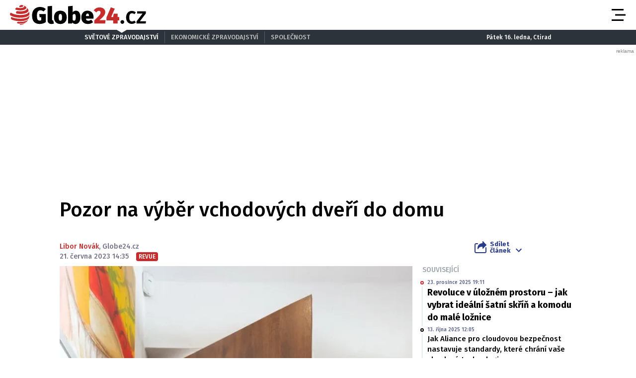

--- FILE ---
content_type: text/html; charset=utf-8
request_url: https://www.google.com/recaptcha/api2/aframe
body_size: 267
content:
<!DOCTYPE HTML><html><head><meta http-equiv="content-type" content="text/html; charset=UTF-8"></head><body><script nonce="Gwasu8gWR-UTzw_9H5pL7w">/** Anti-fraud and anti-abuse applications only. See google.com/recaptcha */ try{var clients={'sodar':'https://pagead2.googlesyndication.com/pagead/sodar?'};window.addEventListener("message",function(a){try{if(a.source===window.parent){var b=JSON.parse(a.data);var c=clients[b['id']];if(c){var d=document.createElement('img');d.src=c+b['params']+'&rc='+(localStorage.getItem("rc::a")?sessionStorage.getItem("rc::b"):"");window.document.body.appendChild(d);sessionStorage.setItem("rc::e",parseInt(sessionStorage.getItem("rc::e")||0)+1);localStorage.setItem("rc::h",'1768593018891');}}}catch(b){}});window.parent.postMessage("_grecaptcha_ready", "*");}catch(b){}</script></body></html>

--- FILE ---
content_type: text/css
request_url: https://globe24.cz/assets/css/style.1763748945689.css
body_size: 25172
content:
html{-webkit-font-smoothing:antialiased;-moz-osx-font-smoothing:grayscale;-webkit-text-size-adjust:100%;-ms-text-size-adjust:100%}body{margin:0}main{display:block}a{background-color:rgba(0,0,0,0)}abbr[title]{border-bottom:none;text-decoration:underline;-webkit-text-decoration:underline dotted;text-decoration:underline dotted}b,strong{font-weight:bold}pre,code,kbd,samp{font-family:monospace;font-size:1em}small{font-size:80%}sub,sup{position:relative;vertical-align:baseline;font-size:75%;line-height:0}sub{bottom:-0.25em}sup{top:-0.5em}img{border-style:none}button,input,optgroup,select,textarea{margin:0;font-family:inherit}button,input{overflow:visible}button,select{text-transform:none}button,[type=button],[type=reset],[type=submit]{-webkit-appearance:button}button::-moz-focus-inner,[type=button]::-moz-focus-inner,[type=reset]::-moz-focus-inner,[type=submit]::-moz-focus-inner{padding:0;border-style:none}legend{display:table;max-width:100%;padding:0;color:inherit;white-space:normal}progress{vertical-align:baseline}textarea{overflow:auto}[type=checkbox],[type=radio]{padding:0}[type=number]::-webkit-inner-spin-button,[type=number]::-webkit-outer-spin-button{height:auto}[type=search]{-webkit-appearance:textfield}[type=search]::-webkit-search-decoration{-webkit-appearance:none}::-webkit-file-upload-button{font:inherit;-webkit-appearance:button}details{display:block}summary{display:list-item}template{display:none}[hidden]{display:none}a:focus{outline:0}pre{white-space:pre;white-space:pre-wrap;word-wrap:break-word}img,iframe,object,embed,svg{vertical-align:middle}iframe{border:none}fieldset{margin:0;padding:0;border:0}figure{margin:0}[disabled]{cursor:default}.tabs__list,.socials-menu__list,.program-box__list,.navigation__sub-list,.navigation__list,.megamenu__list,.devices-menu__list,.covid-box__links-list,.author-box__list,.article-card-top__list,.grid{margin:0}.tabs__item,.socials-menu__item,.program-box__item,.navigation__sub-item,.navigation__item,.megamenu__item,.devices-menu__item,.covid-box__links-item,.author-box__item,.article-card-top__item,.grid__cell{margin:0;padding:0;background:none}.grid{counter-reset:none}.grid__cell{position:static}.grid__cell::before{content:normal;counter-increment:none;position:static;top:auto;left:auto}.grid{display:flex;flex-wrap:wrap}.grid__cell{flex:0 0 auto;width:100%}.grid--scroll{position:relative;display:flex;flex-wrap:nowrap;overflow:hidden;overflow-x:auto}.js .grid--scroll{overflow-x:hidden}.grid--scroll .grid__cell{flex-shrink:0}.grid--scroll .slick-slide .grid__cell{max-width:none}html{color:#000;font-family:"Fira Sans",-apple-system,blinkmacsystemfont,"Segoe UI",roboto,helvetica,arial,sans-serif;font-weight:500;font-size:20px;line-height:1.35}@media(max-width: 849.98px){html,body{overflow-x:hidden}}h1,.h1,h2,.h2,h3,.h3,h4,.h4,h5,.h5,h6,.h6{margin:1.5em 0 .5em;font-family:"Fira Sans",-apple-system,blinkmacsystemfont,"Segoe UI",roboto,helvetica,arial,sans-serif;font-weight:inherit;line-height:1.2}h1,.h1{font-size:30px;line-height:1.1}@media(min-width: 850px){h1,.h1{font-size:40px}}h2,.h2{font-size:27px}h3,.h3{font-size:24px}h4,.h4{font-size:20px}h5,.h5{font-size:18px}h6,.h6{font-size:14px}.font-size--16{font-size:16px}p{margin:0 0 1.25em}hr{height:1px;margin:1.25em 0;border:solid #ccc;border-width:1px 0 0;overflow:hidden}blockquote{margin:0 0 1.25em;padding:0}blockquote p{margin-bottom:0}a,.as-link{color:#c52d2c;text-decoration:underline;transition:color .3s;-webkit-tap-highlight-color:rgba(0,0,0,0)}.hoverevents a:hover,.hoverevents .as-link:hover{text-decoration:none}button.as-link{margin:0;padding:0;border:0;background-color:rgba(0,0,0,0);outline:0;text-decoration:none;cursor:pointer;-webkit-appearance:none;-moz-appearance:none;appearance:none}.hoverevents button.as-link:hover{text-decoration:underline}ul,ol,dl{margin:0 0 1.25em;padding:0;list-style:none}li{margin:0 0 .3125em;padding:0 0 0 20px}ul li{background-image:url("data:image/svg+xml,%3Csvg xmlns='http://www.w3.org/2000/svg' viewBox='0 0 4 4'%3E%3Cpath d='M0 0h4v4H0z'/%3E%3C/svg%3E%0A");background-position:5px .5em;background-repeat:no-repeat;background-size:4px 4px}ol{counter-reset:item}ol li{position:relative}ol li::before{content:counter(item) ".";counter-increment:item;position:absolute;top:0;left:0}ol ol li::before{content:counter(item, lower-alpha) "."}dt{margin:0;font-weight:700}dd{margin:0 0 .625em;padding:0}table{clear:both;border-collapse:collapse;border-spacing:0;empty-cells:show;width:100%;margin:0 0 1.25em;border:1px solid #ccc}caption{padding:0 0 10px;font-weight:700;text-align:left;caption-side:top}td,th{vertical-align:top;padding:15px 20px;border:1px solid #ccc}th{font-weight:700;text-align:left}thead th{background:#f0f0f0}figure{margin-bottom:1.25em}figcaption{margin-top:.5em}img{max-width:100%;height:auto}.top-article__headline{font-size:20px !important}@media(min-width: 568px){.top-article__headline{font-size:20px !important}}.icon-svg{display:inline-block;vertical-align:middle;position:relative;width:24px}.icon-svg__svg{position:absolute;top:0;left:0;width:100%;height:100%;fill:currentColor;pointer-events:none;transform:translateZ(0)}.icon-svg::before{content:"";display:block;padding-top:100%}.icon-svg--camera{width:512px}.icon-svg--chevron-right{width:10px}.icon-svg--covid-headline{width:2192px}.icon-svg--envelope{width:512px}.icon-svg--facebook-circle-outline{width:100px}.icon-svg--facebook{width:16px}.icon-svg--instagram{width:16px}.icon-svg--logo-globe24-bw{width:4129px}.icon-svg--logo-globe24{width:4129px}.icon-svg--logo-moneymag-bw{width:1948px}.icon-svg--logo-moneymag{width:1948px}.icon-svg--maximize{width:512px}.icon-svg--minimize{width:512px}.icon-svg--play-circle{width:16px}.icon-svg--plus{width:10px}.icon-svg--quote{width:16px}.icon-svg--rss-square{width:100px}.icon-svg--rss{width:448px}.icon-svg--symbol-globe24{width:1474px}.icon-svg--symbol-moneymag{width:1246px}.icon-svg--twitter-circle-outline{width:100px}.icon-svg--youtube{width:16px}.icon-svg--chevron-right::before{padding-top:160%}.icon-svg--covid-headline::before{padding-top:13.6861313869%}.icon-svg--logo-globe24-bw::before{padding-top:14.6040203439%}.icon-svg--logo-globe24::before{padding-top:14.6040203439%}.icon-svg--logo-moneymag-bw::before{padding-top:15.5544147844%}.icon-svg--logo-moneymag::before{padding-top:15.5544147844%}.icon-svg--quote::before{padding-top:81.25%}.icon-svg--rss::before{padding-top:114.2857142857%}.icon-svg--symbol-globe24::before{padding-top:101.8317503392%}.icon-svg--symbol-moneymag::before{padding-top:120.3852327448%}.row-main{position:relative;width:100%;max-width:1080px;margin:0 auto;padding:0 10px}.row-main::before,.row-main::after{content:"";display:table}.row-main::after{clear:both}.row-main--wide{max-width:1920px}@media(min-width: 1024px){.row-main{padding:0 20px}}@media(min-width: 1660px){.row-main--wide{padding:0 50px}}.grid{margin-bottom:-20px;margin-left:-20px}.grid__cell{position:relative;border:20px solid rgba(0,0,0,0);border-width:0 0 20px 20px;-o-border-image:url("data:image/svg+xml,%3Csvg xmlns='http://www.w3.org/2000/svg'%3E%3C/svg%3E");border-image:url("data:image/svg+xml,%3Csvg xmlns='http://www.w3.org/2000/svg'%3E%3C/svg%3E")}.grid__cell--top{align-self:flex-start}.grid__cell--middle{-ms-grid-row-align:center;align-self:center}.grid__cell--bottom{align-self:flex-end}.grid__cell--eq{display:flex}.grid__cell--eq>*{flex:1 1 auto}.grid--nowrap{flex-wrap:nowrap}.grid--middle{align-items:center}.grid--bottom{align-items:flex-end}.grid--center{justify-content:center}.grid--right{justify-content:flex-end}.grid--space-between{justify-content:space-between}.grid--xy-25{margin-bottom:-25px;margin-left:-25px}.grid--xy-25>.grid__cell{border-bottom-width:25px;border-left-width:25px}.grid--x-0{margin-left:0}.grid--x-0>.grid__cell{border-left-width:0}.grid--x-5{margin-left:-5px}.grid--x-5>.grid__cell{border-left-width:5px}.grid--x-40{margin-left:-40px}.grid--x-40>.grid__cell{border-left-width:40px}.grid--y-0{margin-bottom:0}.grid--y-0>.grid__cell{border-bottom-width:0}.grid--y-40{margin-bottom:-40px}.grid--y-40>.grid__cell{border-bottom-width:40px}@media(min-width: 850px){.grid--center\@md{justify-content:center}.grid--xy-40\@md{margin-bottom:-40px;margin-left:-40px}.grid--xy-40\@md>.grid__cell{border-bottom-width:40px;border-left-width:40px}}.size--auto{flex:0 1 auto;width:auto}.size--autogrow{flex:1 0 auto;width:auto}.size--1-12{width:8.3333333333%}.size--2-12{width:16.6666666667%}.size--3-12{width:25%}.size--4-12{width:33.3333333333%}.size--5-12{width:41.6666666667%}.size--6-12{width:50%}.size--7-12{width:58.3333333333%}.size--8-12{width:66.6666666667%}.size--9-12{width:75%}.size--10-12{width:83.3333333333%}.size--11-12{width:91.6666666667%}.size--12-12{width:100%}@media(min-width: 480px),print{.size--auto\@xs{flex:0 1 auto;width:auto}.size--autogrow\@xs{flex:1 0 auto;width:auto}.size--1-12\@xs{width:8.3333333333%}.size--2-12\@xs{width:16.6666666667%}.size--3-12\@xs{width:25%}.size--4-12\@xs{width:33.3333333333%}.size--5-12\@xs{width:41.6666666667%}.size--6-12\@xs{width:50%}.size--7-12\@xs{width:58.3333333333%}.size--8-12\@xs{width:66.6666666667%}.size--9-12\@xs{width:75%}.size--10-12\@xs{width:83.3333333333%}.size--11-12\@xs{width:91.6666666667%}.size--12-12\@xs{width:100%}}@media(min-width: 568px),print{.size--auto\@sm{flex:0 1 auto;width:auto}.size--autogrow\@sm{flex:1 0 auto;width:auto}.size--1-12\@sm{width:8.3333333333%}.size--2-12\@sm{width:16.6666666667%}.size--3-12\@sm{width:25%}.size--4-12\@sm{width:33.3333333333%}.size--5-12\@sm{width:41.6666666667%}.size--6-12\@sm{width:50%}.size--7-12\@sm{width:58.3333333333%}.size--8-12\@sm{width:66.6666666667%}.size--9-12\@sm{width:75%}.size--10-12\@sm{width:83.3333333333%}.size--11-12\@sm{width:91.6666666667%}.size--12-12\@sm{width:100%}}@media(min-width: 850px),print{.size--auto\@md{flex:0 1 auto;width:auto}.size--autogrow\@md{flex:1 0 auto;width:auto}.size--1-12\@md{width:8.3333333333%}.size--2-12\@md{width:16.6666666667%}.size--3-12\@md{width:25%}.size--4-12\@md{width:33.3333333333%}.size--5-12\@md{width:41.6666666667%}.size--6-12\@md{width:50%}.size--7-12\@md{width:58.3333333333%}.size--8-12\@md{width:66.6666666667%}.size--9-12\@md{width:75%}.size--10-12\@md{width:83.3333333333%}.size--11-12\@md{width:91.6666666667%}.size--12-12\@md{width:100%}}@media(min-width: 1024px),print{.size--auto\@lg{flex:0 1 auto;width:auto}.size--autogrow\@lg{flex:1 0 auto;width:auto}.size--1-12\@lg{width:8.3333333333%}.size--2-12\@lg{width:16.6666666667%}.size--3-12\@lg{width:25%}.size--4-12\@lg{width:33.3333333333%}.size--5-12\@lg{width:41.6666666667%}.size--6-12\@lg{width:50%}.size--7-12\@lg{width:58.3333333333%}.size--8-12\@lg{width:66.6666666667%}.size--9-12\@lg{width:75%}.size--10-12\@lg{width:83.3333333333%}.size--11-12\@lg{width:91.6666666667%}.size--12-12\@lg{width:100%}}@media(min-width: 1200px){.size--auto\@xl{flex:0 1 auto;width:auto}.size--autogrow\@xl{flex:1 0 auto;width:auto}.size--1-12\@xl{width:8.3333333333%}.size--2-12\@xl{width:16.6666666667%}.size--3-12\@xl{width:25%}.size--4-12\@xl{width:33.3333333333%}.size--5-12\@xl{width:41.6666666667%}.size--6-12\@xl{width:50%}.size--7-12\@xl{width:58.3333333333%}.size--8-12\@xl{width:66.6666666667%}.size--9-12\@xl{width:75%}.size--10-12\@xl{width:83.3333333333%}.size--11-12\@xl{width:91.6666666667%}.size--12-12\@xl{width:100%}}@media(min-width: 1360px){.size--auto\@xl2{flex:0 1 auto;width:auto}.size--autogrow\@xl2{flex:1 0 auto;width:auto}.size--1-12\@xl2{width:8.3333333333%}.size--2-12\@xl2{width:16.6666666667%}.size--3-12\@xl2{width:25%}.size--4-12\@xl2{width:33.3333333333%}.size--5-12\@xl2{width:41.6666666667%}.size--6-12\@xl2{width:50%}.size--7-12\@xl2{width:58.3333333333%}.size--8-12\@xl2{width:66.6666666667%}.size--9-12\@xl2{width:75%}.size--10-12\@xl2{width:83.3333333333%}.size--11-12\@xl2{width:91.6666666667%}.size--12-12\@xl2{width:100%}}@media(min-width: 1440px){.size--auto\@xxl{flex:0 1 auto;width:auto}.size--autogrow\@xxl{flex:1 0 auto;width:auto}.size--1-12\@xxl{width:8.3333333333%}.size--2-12\@xxl{width:16.6666666667%}.size--3-12\@xxl{width:25%}.size--4-12\@xxl{width:33.3333333333%}.size--5-12\@xxl{width:41.6666666667%}.size--6-12\@xxl{width:50%}.size--7-12\@xxl{width:58.3333333333%}.size--8-12\@xxl{width:66.6666666667%}.size--9-12\@xxl{width:75%}.size--10-12\@xxl{width:83.3333333333%}.size--11-12\@xxl{width:91.6666666667%}.size--12-12\@xxl{width:100%}}@media(min-width: 1660px){.size--auto\@xxxl{flex:0 1 auto;width:auto}.size--autogrow\@xxxl{flex:1 0 auto;width:auto}.size--1-12\@xxxl{width:8.3333333333%}.size--2-12\@xxxl{width:16.6666666667%}.size--3-12\@xxxl{width:25%}.size--4-12\@xxxl{width:33.3333333333%}.size--5-12\@xxxl{width:41.6666666667%}.size--6-12\@xxxl{width:50%}.size--7-12\@xxxl{width:58.3333333333%}.size--8-12\@xxxl{width:66.6666666667%}.size--9-12\@xxxl{width:75%}.size--10-12\@xxxl{width:83.3333333333%}.size--11-12\@xxxl{width:91.6666666667%}.size--12-12\@xxxl{width:100%}}@media(min-width: 850px){.size--main{flex:1 1 0;max-width:calc(100% - 330px)}.size--side{flex:0 0 330px;max-width:330px;margin-left:auto}.size--article-main{flex:1 1 0;max-width:calc(100% - 330px)}.size--article-side{flex:0 0 330px;max-width:330px;margin-left:auto}}@media(min-width: 1024px){.size--main{max-width:calc(100% - 510px)}.size--side{flex-basis:510px;max-width:510px}}.img{position:relative;display:block;overflow:hidden;transition:background-color .3s}.img::before{content:"";display:block;padding-top:100%}.img__holder>img,.img__holder>noscript>img{position:absolute;top:50%;left:50%;max-width:100%;max-height:100%;transform:translate(-50%, -50%)}.img iframe{width:100%;height:100%}.img__holder{position:absolute;top:0;right:0;bottom:0;left:0;display:flex;justify-content:center;align-items:center;background-position:center center;background-repeat:no-repeat;background-size:cover;transition:opacity .3s,visibility .3s,background-color .3s,transform .3s}.img__holder iframe,.img__holder video{min-width:100%;min-height:100%}.img--empty{background:#f0f0f0}.img--empty img{width:20%;max-width:100px;opacity:.2}.img--16-9::before{padding-top:56.25%}.img--3-2::before{padding-top:66.6666666667%}.img--fill .img__holder{background-position:center center;background-size:cover}@supports((-o-object-fit: cover) or (object-fit: cover)){.img--fill img,.img--fill video{min-width:101%;min-height:101%;opacity:1;-o-object-fit:cover;object-fit:cover}}.accessibility-menu{position:absolute;top:0;left:-5000px}.accessibility-menu a:focus,.accessibility-menu a:active{position:absolute;top:0;left:5000px;z-index:900;width:200px;padding:2px 0 5px;background-color:#fff;text-align:center}.ad-object{width:100%;font-family:"Fira Sans",-apple-system,blinkmacsystemfont,"Segoe UI",roboto,helvetica,arial,sans-serif}.ad-object__inner{position:relative;margin-bottom:2px}.ad-object__inner::before{content:"";display:block;padding-top:100%}.ad-object__holder{position:absolute;top:0;right:0;bottom:0;left:0}.ad-object__hide{display:flex;justify-content:flex-end}.ad-object__btn.button .button__text{padding:0;color:#bcbcbc;font-size:12px;text-transform:none}.ad-object__btn.button .button__icon{top:0;width:20px;color:#c7c7c7;transition:color .3s}.ad-object__btn.button .button__icon .icon-svg{width:100%}[class*=article-card]+.ad-object{margin-top:30px}.ad-object--300x620{max-width:300px}.ad-object--300x620 .ad-object__inner::before{padding-top:206.6666666667%}.ad-object--300x600{max-width:300px}.ad-object--300x600 .ad-object__inner::before{padding-top:200%}.ad-object--300x250{max-width:300px}.ad-object--300x250 .ad-object__inner::before{padding-top:83.3333333333%}.ad-object--336x280{max-width:336px}.ad-object--336x280 .ad-object__inner::before{padding-top:83.3333333333%}.ad-object--480x300{max-width:480px}.ad-object--480x300 .ad-object__inner::before{padding-top:62.5%}.ad-object--970x250{max-width:970px}.ad-object--970x250 .ad-object__inner::before{padding-top:25.7731958763%}.hoverevents .ad-object__btn.button:hover .button__text,.hoverevents .ad-object__btn.button:hover .button__icon{color:#2d333a}.ad-div{display:flex;justify-content:center;width:100%;height:auto !important;margin-bottom:20px;position:relative}.ad-div:not(:has(ins)):after,.ad-div ins:after{content:"reklama";font-size:10px;font-family:sans-serif;position:absolute;top:-14px;right:0;line-height:10px;padding:2px 4px;background-color:inherit;color:#848484;z-index:1}.ad-div--no-badge:after{content:none !important}.ad-div ins{position:relative}.interscroller_img{top:50% !important}body .ad-item-adInArticle{display:flex;flex-direction:column;text-align:center;justify-content:center;align-items:center;padding:10px;background:#f0f3fa;border-radius:8px;text-decoration:none;margin-bottom:4px}.ad-item-adInArticle-perex{font-size:22px;line-height:26.4px;color:#665b5b;padding-bottom:10px;margin-bottom:10px;border-bottom:1px solid #665b5b;text-decoration:none}.ad-item-adInArticle-title{font-size:30px;font-weight:800;color:#000;text-decoration:none}.ad-item-adInArticle-badge{color:#d0bbbb;font-size:12px;text-align:end}.ad-item-banner{position:fixed;bottom:0;left:50%;transform:translate(-50%, 0);width:100%;height:auto;background-color:#f0f3fa;color:#fff;z-index:9999;display:flex;justify-content:center;text-decoration:none}.ad-item-banner-inner{width:100%;height:100%;padding:6px 8px 4px 8px;display:flex;flex-direction:column;justify-content:center;align-items:center}.ad-item-banner-inner h2,.ad-item-banner-inner .perex{text-align:center;margin:0;color:#000}.ad-item-banner-inner h2{font-size:34px}.ad-item-banner-inner .perex{font-size:16px}.ad-item-banner button,.ad-div--sticky button{position:absolute;font-family:Arial,Helvetica,sans-serif;min-width:140px;height:31px;font-size:14px;top:-31px;right:0;color:#fff;background-color:#3f3f3f;outline:0;border:0;padding:5px 10px}.ad-status{display:inline-flex;align-items:center;font-family:"Source Serif Pro","Fira Sans",-apple-system,blinkmacsystemfont,"Segoe UI",roboto,helvetica,arial,sans-serif;font-size:11px;background:#595959;color:#fff;padding:2px 3px;border-radius:2px;font-weight:600}.no-ad-status .ad-status{display:none}.ad-badge-wrapper{display:flex;justify-content:flex-end;margin-top:12px}.ad-item.article-card:not(:last-child) .ad-badge-wrapper{display:none}.article-body__image{margin-bottom:25px}.article-body__annotation{margin-bottom:30px}.article-body__content{margin-bottom:25px}.article-body__content .support-box,.article-body__content .article-teaser{margin-top:30px;margin-bottom:30px}.article-body__template--photos{display:-ms-grid;display:grid;-ms-grid-columns:1fr 8px 1fr;grid-template-columns:repeat(2, 1fr);gap:8px;margin-bottom:2em}@media(min-width: 850px){.article-body__template--photos{grid-template-columns:repeat(auto-fit, minmax(1px, 1fr))}}.article-body__template--photos a{width:100%;position:relative}.article-body__template--photos a .image-object__overlay{position:absolute;top:0;left:0;width:100%;height:100%;background-color:rgba(197,45,44,.5);display:flex;flex-direction:column;align-items:center;justify-content:center;gap:8px;color:#fff}.article-body__template--photos a .image-object__overlay .icon-svg__svg{color:#fff}@media(min-width: 1024px){.article-body__content{padding-left:70px}.article-body__content>h2,.article-body__content .blockquote,.article-body__content .support-box,.article-body__content .article-teaser,.article-body__content .article-body__template--photos{margin-left:-70px}}.article-bottom__btn .button__text{padding-right:30px;text-align:left;text-transform:none}.article-bottom__btn .button__icon{width:24px}.article-bottom__btn .button__icon .icon-svg{width:100%}.article-bottom__list{flex-wrap:unset}.article-bottom__item{width:100%}.article-bottom__item .button{display:block}.article-card-portrait+.article-card-portrait,.article-card-portrait+.article-card{margin-top:25px}.article-card-portrait__holder{position:relative;display:flex;align-items:flex-start}.article-card-portrait__image{position:relative;flex:0 0 150px;max-width:150px;margin-right:10px}.article-card-portrait--md .article-card-portrait__holder{flex-direction:column}.article-card-portrait--md .article-card-portrait__image{max-width:100%;width:100%}.article-card-portrait__top-tags,.article-card-portrait__tags{display:inline-flex;vertical-align:top;flex-wrap:wrap;margin-bottom:-4px;margin-left:-4px;font-size:0}.article-card-portrait__top-tags>*,.article-card-portrait__tags>*{margin-bottom:4px;margin-left:4px}.article-card-portrait__top-tags{position:absolute;top:8px;left:8px}.article-card-portrait__tags{float:left;margin-right:6px}.article-card-portrait__tags .article-card-portrait__icon{margin-left:6px}.article-card-portrait__icon{display:flex;align-items:center;width:18px;height:18px;color:#9da4ad}.article-card-portrait__icon .icon-svg{max-width:100%}.article-card-portrait__headline{margin-top:0;margin-bottom:0}.article-card-portrait__headline.h6{font-size:20px;line-height:24px}.article-card-portrait__link{color:inherit;text-decoration:none}.article-card-portrait__link::before{content:"";position:absolute;top:0;right:0;bottom:0;left:0}.article-card-portrait__annotation{overflow:hidden;display:-webkit-box;-webkit-line-clamp:3;/*! autoprefixer: ignore next */-webkit-box-orient:vertical;margin-bottom:0;font-family:"Source Serif Pro","Fira Sans",-apple-system,blinkmacsystemfont,"Segoe UI",roboto,helvetica,arial,sans-serif;font-size:16px;line-height:1.3125}.hoverevents .article-card-portrait__link:hover{text-decoration:underline}@media(max-width: 567.98px){.article-card-portrait--lg .article-card-portrait__headline{font-size:14px;line-height:19px}.article-card-portrait__tags{display:none}}@media(min-width: 568px){.article-card-portrait__holder{position:relative;display:block}.article-card-portrait__image{position:relative;max-width:220px;margin-right:0}.article-card-portrait__headline.h6{font-size:18px;line-height:21px}.article-card-portrait__content{padding-top:10px}.article-card-portrait--md{margin-bottom:25px}.article-card-portrait--md .article-card-portrait__holder{padding-bottom:10px}.article-card-portrait--md .article-card-portrait__holder::before{content:"";position:absolute;bottom:0;left:0;width:100%;max-width:660px;border-bottom:1px dashed #ced1d6}.article-card-portrait--md .article-card-portrait__image,.article-card-portrait--lg .article-card-portrait__image{max-width:400px}.article-card-portrait--md .article-card-portrait__headline{margin-bottom:10px}.article-card-portrait--md .article-card-portrait__image{max-width:660px}.article-card-portrait--lg .article-card-portrait__image{max-width:710px}.article-card-portrait--lg .article-card-portrait__tags{padding-top:6px}.article-gallery .article-card-portrait__image{max-width:100%}}@media(min-width: 1024px){.article-card-portrait+.article-card-portrait,.article-card-portrait+.article-card{margin-top:30px}}.article-card-top__main{position:relative}.article-card-top__content{padding-bottom:15px}.article-card-top__headline{margin-top:0;margin-bottom:0;font-size:24px}.article-card-top__headline.h6{margin-bottom:0;line-height:19px}.article-card-top__link{color:inherit;text-decoration:none}.article-card-top__link::before{content:"";position:absolute;top:0;right:0;bottom:0;left:0;z-index:1}.article-card-top__annotation{overflow:hidden;display:-webkit-box;-webkit-line-clamp:4;/*! autoprefixer: ignore next */-webkit-box-orient:vertical;margin-bottom:0;font-family:"Source Serif Pro","Fira Sans",-apple-system,blinkmacsystemfont,"Segoe UI",roboto,helvetica,arial,sans-serif;font-size:16px;line-height:1.3125}.article-card-top__tags{display:inline-flex;vertical-align:top;float:left;flex-wrap:wrap;margin-right:6px;margin-bottom:-4px;margin-left:-4px;font-size:0}.article-card-top__tags>*{margin-bottom:4px;margin-left:4px}.article-card-top__icon{display:flex;align-items:center;width:18px;height:18px}.article-card-top__icon .icon-svg{max-width:100%}.article-card-top__tags .article-card-top__icon{margin-left:6px}.article-card-top__image .image-object__img{width:100%;max-width:none;height:auto;max-height:none}.article-card-top__side{padding-top:15px}.article-card-top__item{position:relative}.article-card-top__item::before{content:"";display:inline-block;float:left;width:8px;height:8px;margin-top:5px;margin-right:6px;border-radius:50%;background-color:currentColor}.article-card-top__tags--main{margin-right:10px;padding-top:2px;padding-bottom:2px}.hoverevents .article-card-top__link:hover{text-decoration:underline}@media(max-width: 567.98px){.article-card-top__image{margin-right:-20px;margin-left:-20px}.article-card-top__annotation{display:none}.article-card-top__item+.article-card-top__item{margin-top:15px}}@media(min-width: 568px){.article-card-top__holder{background-color:#2d333a;color:#fff}.article-card-top__content,.article-card-top__side{padding:15px}.article-card-top__headline{margin-bottom:15px;font-size:22px}.article-card-top__list{display:flex;margin-left:-25px}.article-card-top__item{flex:0 0 33.3333333333%;max-width:33.3333333333%;padding-left:25px}}@media(min-width: 1024px){.article-card-top__main{display:flex}.article-card-top__image{flex:0 0 400px;max-width:400px}}@media(min-width: 1200px){.article-card-top__image{flex-basis:480px;max-width:480px}}.article-card+.article-card,.article-card+.article-card-portrait{margin-top:25px}.article-card__holder{position:relative;display:flex;align-items:flex-start}.article-card__image{position:relative;flex:0 0 150px;max-width:150px;margin-right:10px}.article-card__tags{margin-bottom:6px}.article-card__top-tags,.article-card__tags{display:inline-flex;vertical-align:top;flex-wrap:wrap;margin-bottom:-4px;margin-left:-4px;font-size:0}.article-card__top-tags>*,.article-card__tags>*{margin-bottom:4px;margin-left:4px}.article-card__top-tags{position:absolute;top:8px;left:8px}.article-card__icon{display:flex;justify-content:center;align-items:center;width:18px;height:18px;color:#9da4ad}.article-card__icon .icon-svg{max-width:100%}.article-card__headline{margin-top:0;margin-bottom:0}.article-card__link{color:inherit;text-decoration:none}.article-card__link::before{content:"";position:absolute;top:0;right:0;bottom:0;left:0}.article-card__annotation-holder{overflow:hidden;display:-webkit-box;-webkit-line-clamp:4;/*! autoprefixer: ignore next */-webkit-box-orient:vertical;margin-top:5px;font-family:"Source Serif Pro","Fira Sans",-apple-system,blinkmacsystemfont,"Segoe UI",roboto,helvetica,arial,sans-serif;font-size:16px;line-height:1.3125}.article-card__annotation-holder .article-card__tags{float:left;margin-right:6px;margin-bottom:-4px}.article-card__annotation{margin-bottom:0}.article-card__source{position:relative;margin-right:10px;margin-bottom:0;z-index:200;font-size:14px}.timeline .article-card__holder{max-width:560px}.article-card--lg .article-card__headline{margin-bottom:10px}.article-card--media .article-card__image::before{content:"";position:absolute;top:0;right:0;bottom:0;left:0;z-index:1;background-color:rgba(0,0,0,.25);transition:opacity .3s;pointer-events:none}.article-card--media .article-card__icon{position:absolute;top:50%;left:50%;z-index:1;width:30px;height:30px;margin:-15px 0 0 -15px;color:#c52d2c;pointer-events:none}.article-card--media .article-card__icon .icon-svg{width:100%}.article-card--media .article-card__icon .icon-svg--gallery{width:80%}.article-card--ad{padding-top:20px;padding-bottom:20px;border:dashed #d2d9dd;border-width:1px 0}.hoverevents .article-card__link:hover{text-decoration:underline}.hoverevents .article-card--media:hover .article-card__image::before{opacity:0}.hoverevents .article-card--media:hover .article-card__icon{animation:pulseOnce .75s ease-in-out}@media(max-width: 567.98px){.article-card__image{margin-bottom:15px}.article-card__tags{display:none}.article-card__headline{font-size:20px;line-height:24px}.article-card__annotation-holder{display:none}}@media(min-width: 568px){.article-card__image{flex:0 0 200px;max-width:200px}.article-card--xl .article-card__image{flex-basis:400px;max-width:400px}.article-card--md .article-card__image{flex-basis:260px;max-width:260px}.article-card--lg .article-card__image{flex-basis:200px;max-width:200px;margin-right:20px}.article-card--lg .article-card__content{padding-top:2px}.article-card--xl .article-card__content{padding-top:2px}.article-card--xl .article-card__tags{margin-bottom:1px}}@media(min-width: 568px)and (max-width: 1023.98px){.article-card--xl .article-card__image{flex-basis:260px;max-width:260px}.article-card--xl .article-card__headline{font-size:18px}}@media(min-width: 850px)and (max-width: 1023.98px){.article-card--lg .article-card__image{flex-basis:220px;max-width:220px}.section-block--media .article-card--md .article-card__image{flex-basis:200px;max-width:200px}}@media(min-width: 1024px){.article-card+.article-card,.article-card+.article-card-portrait{margin-top:30px}.article-card--md+.article-card--md{margin-top:35px}}.article-gallery{position:relative;height:100%}.article-gallery__inner{height:100%;overflow:hidden}.article-gallery__holder{display:flex;height:100%}.article-gallery__thumbs{position:absolute;top:0;left:0;height:100%;background-color:#000}.article-gallery__thumb{width:100%;height:auto;border:2px solid #000;border-radius:2px;transition:border-color .3s;cursor:pointer}.article-gallery__item{flex:1 0 100%;max-width:100%}.article-gallery__item-inner{display:flex;flex-direction:column;justify-content:center;align-items:center;width:100%;height:100%}.article-gallery__img-holder{position:relative;width:100%;min-height:0}.article-gallery .image-object__holder img{flex:0 0 auto;width:auto;width:100%;height:auto;max-height:100%}.article-gallery__info{width:100%;margin-top:20px}.article-gallery__desc{margin-bottom:5px}.article-gallery__author{margin-bottom:0;color:#bcbcbc}.article-gallery__author-name{text-transform:uppercase}.article-gallery__expand{position:absolute;top:10px;right:10px;display:flex;justify-content:center;align-items:center;border-radius:50%}.article-gallery__expand .icon-svg{width:40px;color:rgba(188,188,188,.5);transition:color .3s}.article-gallery__nav.button{position:absolute;top:50%;border-radius:50%;background-color:rgba(188,188,188,.5);color:#000;transform:translateY(-50%);transition:background-color .3s,opacity .3s}.article-gallery__nav.button .button__icon{position:relative;width:40px;color:#000}.article-gallery__articles{height:100%;overflow:auto}.article-gallery__articles-title{padding-top:5px;font-weight:500;text-align:center;text-transform:uppercase}.article-gallery__nav--prev{left:10px}.article-gallery__nav--prev .button__icon{left:-1px}.article-gallery__nav--next{right:10px}.article-gallery__nav--next .button__icon{left:1px}.article-gallery__thumb--active{border-color:#bcbcbc}.article-gallery__nav.is-disabled{opacity:.3;pointer-events:none}.article-gallery__holder[data-keen-slider-moves=true] a{pointer-events:none}.hoverevents .article-gallery__nav:hover{background-color:#fff}.hoverevents .article-gallery__nav:hover .button__text{opacity:1}.hoverevents .article-gallery__expand:hover .icon-svg{color:#fff}.hoverevents .article-gallery__thumb:hover{border-color:#fff}.article-head{margin-bottom:25px}.article-head__title{margin-bottom:20px;padding:0 5px}@media(min-width: 850px){.article-head__title{margin-bottom:40px;padding:0}}.article-image__holder{position:relative}.article-image__tags{position:absolute;top:8px;left:8px;z-index:1;display:flex;flex-wrap:wrap;margin-bottom:-4px;margin-left:-4px;pointer-events:none}.article-image__tags>*{margin-bottom:4px;margin-left:4px}.article-image__link{text-decoration:none}.article-image__button{position:absolute;right:8px;bottom:8px;z-index:1}.article-image__footer{margin-top:10px;margin-left:-20px}.article-image__footer>*{margin-left:20px}.article-image__caption{color:#9da4ad;font-size:14px;line-height:1.2857142857}@media(max-width: 849.98px){.article-image__share{margin-top:5px}}@media(max-width: 567.98px){.article-image__holder{margin-right:-20px;margin-left:-20px}}@media(min-width: 850px){.article-image__button{right:15px;bottom:15px}.article-image__footer{display:flex;justify-content:space-between;align-items:flex-end}}.article-meta__images{display:flex;margin:0 20px -6px -6px}.article-meta__image{width:48px;margin:0 0 6px 6px;border-radius:50%;overflow:hidden}.article-meta__image-link{position:relative;display:block;border-radius:inherit}.article-meta__image-link::after{content:"";position:absolute;top:0;right:0;bottom:0;left:0;border:3px solid #c52d2c;border-radius:inherit;opacity:0;transition:opacity .3s}.article-meta__content{color:#737389;font-size:14px}.article-meta__authors{margin-bottom:2px}.article-meta__link{text-decoration:none}a.article-meta__link{color:#c52d2c}.article-meta__info{display:flex;align-items:center;margin-bottom:0}.article-meta__info-item{display:flex;align-items:center}.article-meta__info-item+.article-meta__info-item{margin-left:15px}.article-meta__info-item+.article-meta__info-item:not(.article-meta__info-item--tags){position:relative}.article-meta__info-item+.article-meta__info-item:not(.article-meta__info-item--tags)::before{content:"";position:absolute;top:0;bottom:0;left:-7px;width:1px;background-color:#737389}.article-meta__info-item--tags>*+*{margin-left:4px}.article-meta__link.has-hover,.hoverevents .article-meta__link:hover{text-decoration:underline}.article-meta__image-link.has-hover::after,.hoverevents .article-meta__image-link:hover::after{opacity:1}@media(max-width: 849.98px){.article-meta__images+.article-meta__content{margin-top:15px}}@media(min-width: 850px){.article-meta{display:flex;align-items:center}}.article-share{color:#9f9f9f}.article-share__list{display:flex;margin-bottom:-4px;margin-left:-4px}.article-share__item{margin-bottom:4px;margin-left:4px}.article-share__btn.button .button__text{border:0;border-radius:0}.article-share__btn.button .button__icon{width:22px;margin:0}.article-teaser{position:relative;padding:15px 0;border:dotted #9da4ad;border-width:2px 0;font-family:"Fira Sans",-apple-system,blinkmacsystemfont,"Segoe UI",roboto,helvetica,arial,sans-serif}.article-teaser__holder::before,.article-teaser__holder::after{content:"";display:table}.article-teaser__holder::after{clear:both}.article-teaser__title{margin-bottom:15px;color:#a4a4a4;font-size:14px;text-transform:uppercase}.article-teaser__headline{margin-top:0;margin-bottom:20px;padding-top:5px}.article-teaser__link{color:inherit;text-decoration:none}.article-teaser__link::before{content:"";position:absolute;top:0;right:0;bottom:0;left:0}.article-teaser__image{width:100%}.article-teaser__annotation{font-family:"Source Serif Pro","Fira Sans",-apple-system,blinkmacsystemfont,"Segoe UI",roboto,helvetica,arial,sans-serif;font-size:16px;line-height:1.375}.article-teaser__tag{display:inline-block;vertical-align:top;margin-right:6px;padding-top:2px;font-size:0}.hoverevents .article-teaser__link:hover{text-decoration:underline}@media(max-width: 567.98px){.article-teaser__image{margin-bottom:10px}}@media(min-width: 568px){.article-teaser__image{float:right;margin-left:30px;max-width:220px}}.article-topics{display:flex;flex-wrap:wrap;color:#a4a4a4;font-family:"Fira Sans",-apple-system,blinkmacsystemfont,"Segoe UI",roboto,helvetica,arial,sans-serif;font-size:14px}.article-topics__name{margin:0}.article-topics__item{color:#000}.article-topics__link{color:inherit;text-decoration:none}.article-topics__link--highlighted{font-weight:700}.hoverevents .article-topics__link:hover{text-decoration:underline}.articles-stripe{margin-bottom:30px;padding:15px;background-color:#2d333a;color:#fff}.articles-stripe__holder{display:flex;flex-wrap:wrap;margin-bottom:-20px;margin-left:-20px}.articles-stripe__holder>*{flex:1 1 calc(100% - 20px);max-width:calc(100% - 20px);margin-bottom:20px;margin-left:20px}@media(min-width: 850px){.articles-stripe{padding:10px 25px}.articles-stripe__holder>*{flex-basis:calc(50% - 20px);max-width:calc(50% - 20px)}}.author-box{position:relative;margin-bottom:10px;background-color:#3479bc;color:#fff;overflow:hidden}.author-box__wrap{display:flex}.author-box__wrap::before{content:"";position:absolute;top:0;right:0;bottom:0;left:0;z-index:1;background-color:#4aadd2;opacity:.7}@supports(mix-blend-mode: multiply){.author-box__wrap::before{opacity:1;mix-blend-mode:multiply}}.author-box__image{flex:0 0 100%;background-blend-mode:multiply}.author-box__image.image-object::before{padding-top:41.6666666667%}.author-box__image .image-object__img{-o-object-position:center right;object-position:center right}.author-box__main{position:relative;z-index:1;flex:0 0 100%;margin-left:-100%;padding:15px 15px 10px}.author-box__title{margin-bottom:5px;letter-spacing:.04em}.author-box__abbr{margin-bottom:5px;font-size:14px;opacity:.8}.author-box__job{max-width:210px;margin-bottom:5px;font-size:16px;line-height:1.2}.author-box__list{margin-bottom:5px}.author-box__button.button .button__text{padding:5px 0;text-transform:none;text-decoration:underline}.author-box__button.button .button__icon{width:20px;margin-right:15px}.author-box__button.button .button__icon .icon-svg{width:100%}.author-box__content{font-size:16px;line-height:1.2}.hoverevents .author-box__button.button:hover .button__text{color:inherit;text-decoration:none}@media(max-width: 1023.98px){.author-box__title{font-size:20px}.author-box__abbr,.author-box__job{font-size:12px}.author-box__content{font-size:14px}}@media(min-width: 568px){.author-box__holder{max-width:300px}}@media(min-width: 1024px){.author-box__wrap{min-height:300px}.author-box__button.button .button__icon{width:32px}}.blockquote{position:relative;margin-bottom:25px;padding-left:24px;font-family:"Source Serif Pro","Fira Sans",-apple-system,blinkmacsystemfont,"Segoe UI",roboto,helvetica,arial,sans-serif;font-weight:600;font-size:24px;line-height:1.375}.blockquote__content{font-style:italic}.blockquote__name{display:block;margin-top:15px;color:#9da4ad}.blockquote__icon{width:16px}.blockquote__icon--before{vertical-align:sub;margin-right:4px;margin-left:-24px;transform:rotate(180deg)}.blockquote__icon--after{vertical-align:super;margin-left:4px}.branding__bg{position:fixed;top:0;right:0;bottom:0;left:0;background-position:50% 90px;background-repeat:no-repeat;margin-top:90px !important}.branding__bnr-holder{position:relative;max-width:980px;margin-right:auto;margin-left:auto}.branding__bnr-holder::before{content:"";display:block;padding-top:20.4081632653%}.branding__bnr-holder,.branding__bnr-holder:first-child{margin-top:10px}.branding__bnr-link{position:fixed;top:90px;right:0;bottom:0;left:0;padding-top:10px;text-align:center;transform:translateZ(0)}[data-header-infopanel-state=hidden] .branding__bg{background-position-y:60px}[data-header-infopanel-state=hidden] .branding__bnr-link{top:60px}.branding .ad-div{margin-top:20px}.button{display:inline-block;vertical-align:middle;padding:0;border:0;background:none;color:inherit;outline:0;text-decoration:none;cursor:pointer}.button__text{position:relative;display:flex;justify-content:center;align-items:center;padding:9px 12px 8px;border:1px solid rgba(0,0,0,0);border-radius:4px;background-color:rgba(0,0,0,0);color:inherit;font-weight:700;font-size:12px;line-height:1.25;text-align:center;text-transform:uppercase;overflow:hidden;transition:background-color .3s,border-color .3s,color .3s,opacity .3s}.button__icon{position:relative;top:-1px}.button__ripple-root{position:absolute;top:0;right:0;bottom:0;left:0;z-index:0;border-radius:inherit;overflow:hidden;pointer-events:none}.button__ripple{position:absolute;border-radius:50%;background-color:hsla(0,0%,100%,.7);transform:scale(0);animation:ripple .6s linear}.button--primary .button__text{background-color:#c52d2c;color:#fff}.button--facebook.button--primary .button__text{background-color:#3b5998}.button--twitter.button--primary .button__text{background-color:#000}.button--shadow .button__text{border-color:#d2d9dd;color:#c52d2c;box-shadow:2px 2px 0 0 #e5e5e5}.button--blank .button__text{border-radius:0}.button--icon .button__text{padding:0}.button--icon .button__icon{top:0;width:34px;margin:-1px}.button--icon .button__icon .icon-svg{width:100%}.button--icon-before .button__icon{margin-right:6px}.button--icon-after .button__icon{margin-left:6px}.button--block{display:block}.button--outline .button__text{border-color:#f5d3d4;background-color:#fff;color:#c52d2c}.hoverevents .button:hover .button__text{color:#c52d2c}.hoverevents .button--primary:hover .button__text{background-color:hsl(.3921568627,63.4854771784%,37.2549019608%);color:#fff}.hoverevents .button--facebook.button--blank:hover .button__text{color:#3b5998}.hoverevents .button--twitter.button--blank:hover .button__text{color:#000}.hoverevents .button--facebook.button--primary:hover .button__text{background-color:rgb(44.7393364929,67.4881516588,115.2606635071)}.hoverevents .button--twitter.button--primary:hover .button__text{background-color:#000}.hoverevents .button--shadow:hover .button__text{background-color:#f2f2f2}.hoverevents .button--outline:hover .button__text{border-color:#c52d2c;background-color:#c52d2c;color:#fff}.button:disabled,.button.is-disabled{opacity:.5;pointer-events:none}@keyframes ripple{100%{opacity:0;transform:scale(4)}}.category-headline{padding-top:9px;padding-bottom:9px;border-top:1px solid #f2f2f2}@media(max-width: 849.98px){.category-headline__content--right{display:none}}@media(min-width: 850px){.category-headline__holder{display:flex;justify-content:space-between;align-items:baseline;margin-left:-30px}.category-headline__holder>*{margin-left:30px}}.inp-checkbox{position:relative;display:inline-block;vertical-align:top;padding-left:24px;color:#5c5c5c;transition:color .3s;cursor:pointer}.inp-checkbox__control{position:absolute;top:1px;left:0;width:14px;height:14px}.inp-checkbox__label{display:block;font-size:12px;line-height:16px}.hoverevents .inp-checkbox:hover{color:#000}.commentary-card__holder{position:relative;display:flex;align-items:center;max-width:440px}.commentary-card__image{flex:1 0 60px;max-width:60px;margin-right:10px;border-radius:50%;overflow:hidden}.commentary-card__tags{display:inline-flex;vertical-align:top;margin-right:6px;margin-left:-4px}.commentary-card__tags>*{margin-left:4px}.commentary-card__headline{margin:0;font-size:16px;line-height:1.25}.commentary-card__link{color:inherit;text-decoration:none}.commentary-card__link::before{content:"";position:absolute;top:0;right:0;bottom:0;left:0}.hoverevents .commentary-card__link:hover{text-decoration:underline}.contact-form{margin-bottom:40px;color:#5c5c5c}.contact-form__box{padding:10px 15px;border:1px solid #ccc;background-color:#f2f2f2}.contact-form__title{margin-bottom:15px;font-size:20px;letter-spacing:.2em}.contact-form__button .button__text{padding:6px 20px;font-size:18px;text-transform:none}.contact-form__chars{display:block;padding-top:8px;color:#2d333a;font-size:12px;text-align:right}.contact-form__content{margin-bottom:-5px;padding-top:20px;font-size:10px;text-align:center}.contact-form__content a{text-decoration:none}.hoverevents .contact-form__content a:hover{text-decoration:underline}@media(min-width: 1024px){.contact-form .inp-checkbox{max-width:230px}.contact-form__box{padding-right:35px;padding-left:35px}.contact-form__content{padding-top:10px;font-size:12px}}.covid-box{position:relative;margin-bottom:20px;padding:10px 15px;border-radius:8px;background-color:#e9f1f8}.covid-box__headline{max-width:220px;margin-bottom:2px}.covid-box__headline,.covid-box__headline:first-child{margin-top:-2px}.covid-box__headline .icon-svg{width:100%}.covid-box__link::before{content:"";position:absolute;top:0;right:0;bottom:0;left:0}.covid-box__subheadline{margin-bottom:0;font-size:14px}.covid-box__data{flex-grow:1}.covid-box__data-list{display:flex;margin-left:-5px}.covid-box__data-list>*{margin-left:5px}.covid-box__data-item{flex-grow:1;margin-bottom:0;padding:8px 10px;border-radius:8px}.covid-box__data-title{display:block;color:#7a7a7b;font-size:11px}.covid-box__data-value{display:block;font-size:15px;line-height:1}.covid-box__links-list{color:#2f6ac2;font-size:14px}.covid-box__links-item{position:relative;padding-left:13px}.covid-box__links-item::before{content:"";position:absolute;top:5px;left:0;width:6px;height:6px;border-radius:50%;background-color:currentColor}.covid-box__links-link{color:inherit;text-decoration:none}.covid-box__data-item--blue{background-color:#d5e3f3;color:#2d62b6}.covid-box__data-item--green{background-color:#d9e9f0;color:#58a9ae}.hoverevents .covid-box__links-link:hover{text-decoration:underline}@media(max-width: 849.98px){.covid-box__holder>*{margin-top:10px}}@media(min-width: 850px){.covid-box__holder{display:flex;justify-content:space-between;align-items:center;margin-left:-15px}.covid-box__holder>*{min-width:220px;margin-left:15px}.covid-box__data{min-width:300px}.covid-box__data-list{margin-left:-5px}.covid-box__data-list>*{margin-left:5px}}@media(min-width: 1024px){.covid-box__holder{margin-left:-40px}.covid-box__holder>*{min-width:220px;margin-left:40px}.covid-box__data-list{margin-left:-15px}.covid-box__data-list>*{margin-left:15px}}.devices-menu{font-size:13px}.devices-menu__list{display:flex;flex-wrap:wrap;justify-content:center;margin:0 0 -25px -25px}.devices-menu__item{margin:0 0 25px 25px}.devices-menu__link{display:block;color:#949594;text-align:center;text-decoration:none}.devices-menu__icon{display:block;width:64px;height:64px;margin:0 auto 5px;color:#c7c7c7;transition:color .3s}.hoverevents .devices-menu__link:hover .devices-menu__icon{color:inherit;text-decoration:underline}.disappearing-box{position:relative;margin-bottom:30px}.disappearing-box__holder{padding:15px;border-radius:8px;background-color:#f4f9fb;overflow:hidden}.disappearing-box__title{margin-bottom:15px;font-size:18px}.disappearing-box__content{font-family:"Source Serif Pro","Fira Sans",-apple-system,blinkmacsystemfont,"Segoe UI",roboto,helvetica,arial,sans-serif;font-size:13px;line-height:1.6}.disappearing-box__toggle-btn{position:absolute;top:0;bottom:0;left:0;display:flex;flex-direction:column;justify-content:flex-end;align-items:center;width:100%;padding-bottom:10px}.disappearing-box__toggle-btn::before{content:"";position:absolute;right:0;bottom:0;left:0;height:60px;border-radius:0 0 8px 8px;background-image:linear-gradient(to top, #f4f9fb, rgba(244, 249, 251, 0.95), rgba(244, 249, 251, 0.85))}.disappearing-box__toggle-btn .button__icon{width:32px}.hoverevents .disappearing-box__toggle-btn:hover .button__icon{animation:pulseOnce 1s ease-in-out}.disappearing-box.is-toggled .disappearing-box__holder{max-height:none}.disappearing-box.is-toggled .disappearing-box__toggle-btn{display:none}@media(min-width: 568px){.disappearing-box__holder{padding:25px}}@media(min-width: 1024px){.disappearing-box__holder{padding:30px}.disappearing-box__content{font-size:15px}}@keyframes pulseOnce{0%,100%{transform:scale3d(1, 1, 1)}50%{transform:scale3d(1.5, 1.5, 1.5)}}.dropdown-share{position:relative}.dropdown-share__btn{display:flex;align-items:center;color:#283b8a;font-weight:bold;font-size:13px;line-height:1;text-align:left}.dropdown-share__content{position:absolute;top:100%;left:0;z-index:5;padding-top:15px;transition:opacity .3s,visibility .3s}.dropdown-share__inner{padding:5px 0;border-radius:4px;background:#fff;box-shadow:0 0 3px #b9bed1}.dropdown-share__inner .dropdown-share__btn{display:block}.dropdown-share__inner .dropdown-share__btn .button__text{justify-content:flex-start;border-radius:0;color:#283b8a;font-size:14px}.dropdown-share__inner .dropdown-share__btn .button__icon{width:20px;margin:-2px 7px -2px 0}.dropdown-share__inner .dropdown-share__btn .button__icon .icon-svg{width:100%}.dropdown-share__btn-icon--before{margin-right:7px}.dropdown-share__btn-icon--after{position:relative;top:5px;align-self:flex-end;margin-left:5px;transition:transform .3s}.dropdown-share.is-opened .dropdown-share__btn-icon--after{transform:scaleY(-1)}.dropdown-share:not(.is-opened) .dropdown-share__content{visibility:hidden;opacity:0}.hoverevents .dropdown-share__inner .dropdown-share__btn:hover .button__text{color:rgb(76.6853932584,101.2359550562,203.3146067416)}.hoverevents .dropdown-share__inner .dropdown-share__btn--facebook:hover .button__text{color:#3b5998}.hoverevents .dropdown-share__inner .dropdown-share__btn--twitter:hover .button__text{color:#000}.editorial-box{margin-bottom:80px}.editorial-box__headline{margin-bottom:20px;font-size:40px;text-transform:uppercase}.editorial-box__logo{max-width:240px;margin:0 auto 30px}.editorial-box__logo .logo{width:100%}.editorial-box__content{margin-bottom:40px;text-align:center}.editorial-box__text{margin-bottom:15px}.editorial-box__text a{color:inherit;text-decoration:none}.editorial-box__socials{display:flex;justify-content:center;color:#9f9f9f}.hoverevents .editorial-box__text a:hover{text-decoration:underline}@media(min-width: 850px){.editorial-box__headline{font-size:62px}.editorial-box__logo{max-width:300px;margin-bottom:50px}.editorial-box__content{margin-bottom:60px}}.facebook-like-button{display:block !important;min-width:112px;height:20px}.facebook-like-button iframe{min-width:112px}.gallery-count-button{display:inline-flex;border-radius:8px;background-color:rgba(159,139,149,.95);color:#fff;font-size:16px;overflow:hidden;transition:background-color .3s}.gallery-count-button__label{display:flex;padding:8px 14px 8px 8px}.gallery-count-button__icon{margin-right:12px}.gallery-count-button__count{padding:8px;background-color:#c52d2c}.hoverevents a:hover .gallery-count-button{background-color:#c52d2c}@media(min-width: 850px){.gallery-count-button{font-size:20px}.gallery-count-button__label,.gallery-count-button__count{padding-top:12px;padding-bottom:12px}}.gallery-detail{display:flex;align-items:center;height:0;min-height:100vh;color:#fff}.gallery-detail__inner{width:100%;max-height:100vh}.gallery-detail__add{position:relative;margin-bottom:5px;font-size:.7rem}.gallery-detail__add b{display:block;color:#ff0;font-size:1.1rem}.gallery-detail__helper{position:absolute;top:calc(100% + 5px);right:-20px;left:-20px;z-index:1;pointer-events:none}.gallery-detail__close{position:absolute;top:10px;right:10px;color:rgba(188,188,188,.5);transition:color .3s;pointer-events:auto}.gallery-detail__close .icon-svg{width:36px}.gallery-detail__prev,.gallery-detail__next{position:absolute;top:50%;border-radius:50%;background:rgba(188,188,188,.5);transform:translateY(-50%);pointer-events:auto}.gallery-detail__prev.is-disabled,.gallery-detail__next.is-disabled{display:none}.gallery-detail__prev .icon-svg,.gallery-detail__next .icon-svg{width:36px;color:#000}.gallery-detail__prev{left:5px}.gallery-detail__next{right:5px}.gallery-grid{padding:15px 0 0}.gallery-grid__title{font-size:1.2rem;line-height:1.15}.gallery-grid .ad-object{margin-bottom:20px}@media(min-width: 850px){.gallery-grid{display:none}}.gallery-photo{margin-bottom:20px}.gallery-photo__img{margin:0 -20px 10px}.gallery-photo__btn{position:absolute;top:15px;right:15px;border-radius:50%;font-size:0}.gallery-photo__btn .icon-svg{width:36px;color:hsla(0,0%,100%,.6);transition:color .3s}.gallery-photo__content{margin-bottom:10px;font-size:.7rem;line-height:1.3}.gallery-photo__author{margin:0;font-style:italic;font-size:.6rem}.gallery-detail .gallery-photo__btn{display:none}.hoverevents .gallery-photo__btn:hover .icon-svg{width:36px;color:#fff}.image-object{position:relative;display:block;overflow:hidden}.image-object::before{content:"";display:block;padding-top:100%}.image-object__holder{position:absolute;top:0;right:0;bottom:0;left:0;display:flex;justify-content:center;align-items:center;background-color:#f0f0f0}.image-object__holder::before{content:"";position:absolute;top:0;left:50%;display:block;width:70%;max-width:70px;height:100%;background-image:url("data:image/svg+xml,%3Csvg viewBox='0 0 1474 1501' xmlns='http://www.w3.org/2000/svg'%3E%3Cpath fill='%239da4ad' d='M1200.821 1323.387c-24.151 21.216-51.943 43.28-86.63 65.442-31.567 20.167-69.084 40.45-110.104 59.554-72.66 33.84-177.026 51.942-239.572 51.942-17.5 0-27.616-4.39-30.259-10.51-5.033-11.656 8.893-22.384 16.472-27.865 18.69-13.514 51.55-21.066 69.953-22.397 81.936-5.925 167.34-21.094 227.895-40.047 70.55-22.082 121.254-50.973 152.245-76.119zm194.964-253.79c-17.945 42.647-64.6 122.291-131.814 193.233-64.729 68.318-270.343 163.427-647.519 137.908-4.142-.28-48.32-7.486-68.665-30.177-31.112-34.697-13.04-75.426 22.751-88.221 9.62-3.44 28.771-6.925 44.16-5.944 322.151 20.537 536.597-33.948 645.435-89.631 85.758-43.876 116.215-82.5 135.652-117.167zm78.178-314.094c-5.572 127.906-29.866 189.864-40.669 225.266-15.813 51.82-63.608 86.71-85.679 104.5-102.721 82.804-407.343 153.444-687.347 132.699-197.631-14.643-366.403-46.92-522.617-116.273-43.34-23.918-66.165-70.442-69.387-111.14-3.9-49.249 20.358-89.866 64.58-70.284 280.645 124.275 775.435 167.895 1105.197 50.864 106.38-37.753 230.22-108.052 235.922-215.632zM1421.967 441.4c38.61 99.494 44.098 162.85 49.081 202.281 6.577 52.04-3.781 81.411-31.216 119.24-25.871 35.671-83.226 77.637-147.385 105.746-135.377 59.31-363.68 105.904-643.682 85.159-197.632-14.642-442.556-57.266-615.514-173.86C.411 757.824-6.13 702.182 5.504 655.476c12.269-49.25 46.41-87.263 80.57-65.13 263.828 170.951 751.708 203.678 1047.972 126.258 224.24-58.598 329.305-162.15 287.92-275.206zm-169.504-264.056c63.431 62.185 127.421 160.913 141.761 204.656 33.341 101.701-76.314 172.06-123.82 196.852-103.327 53.921-355.03 134.138-755.862 73.357-11.903-1.805-36.949-16.36-46.507-34.493-27.5-52.167 1.636-113.79 35.074-141.556 21.654-17.982 46.882-15.852 51.96-15.159 535.6 73.187 851.798-114.836 697.394-283.657zM1053.787 45.749c65.873 26.286 109.784 55.178 148.175 85.358 44.966 54.697 47.091 112.107-3.82 159.59-72.74 67.841-202.986 92.898-276.936 102.159-73.949 9.26-288.031 26.697-499.47-42.917-10.532-3.468-21.396-17.846-21.396-31.69 0-7.426.836-15.559 3.465-23.298 13.252-39.012 53.944-80.282 88.256-94.742 2.806-1.182 11.775-5.443 26.584-3.41 309.508 92.942 658.54-12.895 535.142-151.05zM802.837.325c83.71 0 144.62 11.944 182.969 22.962 24.36 25.941 34.159 65.076-19.842 100.266-53.13 34.624-144.526 48.795-233.533 46.055-49.72-10.875-15.523-115.566-6.865-124.79.387-.413 1.114-.697 1.921-.697 49.335 2.694 99.44-17.603 75.35-43.796z'/%3E%3C/svg%3E");background-position:50% 50%;background-repeat:no-repeat;background-size:100% auto;transform:translate(-50%, 0)}.image-object__link{text-decoration:none}.image-object picture{position:absolute;top:0;right:0;bottom:0;left:0;display:flex;justify-content:center;align-items:center}.image-object__img{position:relative;max-width:100%;max-height:100%}.image-object--natural::before{display:none}.image-object--natural .image-object__holder{position:static}.image-object--16x9::before{padding-top:56.25%}.image-object.is-loaded .image-object__holder{background-color:rgba(0,0,0,0)}.image-object.is-loaded .image-object__holder::before{display:none}.image-object--placeholder.is-loaded .image-object__holder{background-color:#f0f0f0}@supports((-o-object-fit: cover) or (object-fit: cover)){.image-object--fill .image-object__img{width:100%;height:100%;opacity:1;-o-object-fit:cover;object-fit:cover}}.infopanel{background-color:#2d333a;color:#fff}.infopanel,.infopanel>.row-main,.infopanel__holder{height:100%}.infopanel__holder{display:flex;justify-content:space-between;align-items:center}.infopanel__navigation{margin-right:auto;margin-left:-10px}.infopanel__weather,.infopanel__date{font-size:12px;line-height:1.25;white-space:nowrap}.infopanel__weather{display:flex;align-items:center;margin-left:-10px}.infopanel__weather>*{margin-left:10px}.infopanel__weather .icon-svg{width:16px}.infopanel__weather+.infopanel__date{margin-left:20px}@media(max-width: 1023.98px){.infopanel__navigation{display:none}}@media(min-width: 1024px){.infopanel__holder{justify-content:center;padding:0 50px}.infopanel__weather+.infopanel__date{margin-left:35px}}.inp-select,.inp-text{display:block;width:100%;padding:4px 7px;border:1px solid #ccc;border-radius:4px;background-color:#fff;color:#000;font-size:14px;line-height:20px;transition:border-color .3s;-webkit-appearance:none;-moz-appearance:none;appearance:none}.inp-select:focus,.inp-text:focus{border-color:#000;outline:0}.inp-text::-moz-placeholder{color:#bcbcbc;opacity:1;-moz-transition:color .3s;transition:color .3s}.inp-text:-ms-input-placeholder{color:#bcbcbc;opacity:1;-ms-transition:color .3s;transition:color .3s}.inp-text::placeholder{color:#bcbcbc;opacity:1;transition:color .3s}.inp-text:focus::-moz-placeholder{color:rgba(188,188,188,.75)}.inp-text:focus:-ms-input-placeholder{color:rgba(188,188,188,.75)}.inp-text:focus::placeholder{color:rgba(188,188,188,.75)}textarea.inp-text{height:auto;resize:none}.inp-label{display:flex;align-items:baseline;margin-bottom:5px;padding-left:8px;color:#5f5f5f;font-size:14px}.inp-optional{margin-left:auto;padding-left:15px;color:#a4a4a4;font-size:11px}.inp-group{margin-bottom:15px}.inp-fix{display:block}.live-item{margin-bottom:20px}.live-item__top{display:flex;flex-wrap:wrap;justify-content:space-between;align-items:center;margin-bottom:5px;color:#2d333a;font-size:11px}.live-item__top-tags{display:flex;padding-left:15px}.live-item__top-tags,.live-item__tags{margin-left:-4px}.live-item__top-tags>*,.live-item__tags>*{margin-left:4px}.live-item__content{position:relative;margin-bottom:0;font-size:0}.live-item__link{color:inherit;text-decoration:none}.live-item__link::before{content:"";position:absolute;top:0;right:0;bottom:0;left:0}.live-item__tags,.live-item__video-icon{display:inline-flex;vertical-align:top;margin-right:6px}.live-item__tags{padding-top:1px}.live-item__video-icon{padding-top:2px;color:#bcbcbc}.live-item__headline{font-size:15px;line-height:1.3}.live-item--highlighted .live-item__content{font-weight:700}.timeline .live-item--highlighted .live-item__headline{font-size:18px;line-height:1.2}.timeline .live-item--highlighted .live-item__tags{padding-top:0}.timeline .live-item--highlighted .live-item__video-icon{padding-top:1px}.live-item--sm{margin-bottom:10px}.live-item--sm .live-item__headline{font-size:15px;line-height:1.3}.live-item--sm .live-item__tags{padding-top:0}.live-item--sm .live-item__video-icon{padding-top:1px}.hoverevents a.live-item__link:hover{text-decoration:underline}@media(min-width: 568px){.timeline .live-item--highlighted .live-item__headline{font-size:18px;line-height:1.4}.live-item--sm .live-item__headline{font-size:15px;line-height:1.4285714286}}.logo{display:block;width:200px;color:inherit}.logo__link{display:block;color:inherit}.logo__icon{width:100%}.logo--md{width:234px}@media(min-width: 480px){.logo{width:180px}}@media(min-width: 850px){.logo{width:274px}}.media-object{margin-bottom:10px}.media-object__holder,.media-object__sticky,.media-object__inner-holder{position:relative}.media-object__sticky{position:absolute;top:0;right:0;bottom:0;left:0;overflow:hidden}.media-object__caption{display:block;padding-top:5px;color:#959595;font-family:"Source Serif Pro","Fira Sans",-apple-system,blinkmacsystemfont,"Segoe UI",roboto,helvetica,arial,sans-serif;font-weight:400;font-size:14px}.media-object__caption--sticky{position:relative;z-index:1;display:none;margin:0;padding:6px 0 10px}.media-object__caption--sticky::before{content:"";position:absolute;right:0;bottom:0;left:0;z-index:-1;height:200px;background:#fff}.media-object--iframe .media-object__holder::before,.media-object--iframe .media-object__inner-holder::before{content:"";display:block;padding-top:56.25%}.media-object--iframe .media-object__inner-holder,.media-object--iframe .media-object__inner-holder iframe{position:absolute;top:0;left:0;width:100%;height:100%}.media-object.is-animating .media-object__sticky{transition:top .3s,left .3s,width .3s}.media-object.is-fixed .media-object__sticky{position:fixed;top:70px;right:auto;left:calc(100% - 305px - 20px);z-index:20;width:300px;height:auto;height:230px;transform:translateZ(0)}.media-object.is-fixed .media-object__inner-holder{position:relative;height:auto}.media-object.is-fixed .media-object__caption--sticky{overflow:hidden;display:-webkit-box;-webkit-line-clamp:2;/*! autoprefixer: ignore next */-webkit-box-orient:vertical;display:block;width:300px;font-size:13px}@media(min-width: 1080px){.media-object.is-fixed .media-object__sticky{left:calc(50% + 520px - 305px)}}.megamenu{max-width:1160px;margin:0 auto;font-size:12px;text-transform:uppercase}.megamenu__holder{display:flex;flex-wrap:wrap;justify-content:space-between}.megamenu__group{padding:15px 20px 10px}.megamenu__item{margin-bottom:10px}.megamenu__group-title{margin-bottom:20px;font-size:18px;text-align:center}.megamenu__group-link,.megamenu__link{color:inherit;text-decoration:none}.megamenu--header .megamenu__holder{margin-right:-20px;margin-left:-20px}.megamenu--footer{text-align:center}.megamenu--footer .megamenu__group-title{position:relative;padding-bottom:15px}.megamenu--footer .megamenu__group-title::before{content:"";position:absolute;right:0;bottom:0;left:50%;width:100vw;height:1px;background-color:#6b6f74;transform:translateX(-50%)}.hoverevents .megamenu__group-link:hover,.hoverevents .megamenu__link:hover{text-decoration:underline}@media(max-width: 849.98px){.megamenu__holder{padding:0 10px}.megamenu__group{flex:0 0 50%;max-width:50%;padding-right:10px;padding-left:10px}}.menu-overlay-footer{font-size:14px}@media(max-width: 849.98px){.menu-overlay-footer__content{margin-top:15px}.menu-overlay-footer__right{margin-top:15px}.menu-overlay-footer__symbol{display:none}}@media(min-width: 850px){.menu-overlay-footer{display:flex;justify-content:space-between;align-items:flex-end;margin-left:-30px}.menu-overlay-footer>*{margin-left:30px}.menu-overlay-footer__left{display:flex;align-items:center}.menu-overlay-footer__symbol{margin-right:25px}}.menu-overlay{background-color:rgba(0,0,0,.95);color:#fff}.menu-overlay__search{padding:10px 0;background-color:#c52d2c;color:#000}.menu-overlay__newsletter,.menu-overlay__support,.menu-overlay__footer{padding-top:15px;padding-bottom:15px}@media(min-width: 850px){.menu-overlay__search{padding:18px 0}.menu-overlay__footer{padding-top:25px;padding-bottom:25px}}.b-modal{position:fixed;top:0;right:0;bottom:0;left:0;z-index:-1;display:-ms-grid;display:grid;-ms-grid-columns:60px 1fr 60px;grid-template-columns:60px 1fr 60px;-ms-grid-rows:50px 1fr auto auto auto;grid-template-rows:50px 1fr auto auto auto;grid-template-areas:"header header header" "prev content next" "nav nav nav" "title title title" "desc desc desc";width:100%;height:100%;visibility:hidden;opacity:0;transition:opacity .3s,z-index 0s .3s,visibility 0s .3s}.b-modal__header{-ms-grid-row:1;-ms-grid-column:1;-ms-grid-column-span:3;position:relative;z-index:11;display:flex;grid-area:header;justify-content:flex-end}.b-modal__title{-ms-grid-row:4;-ms-grid-column:1;-ms-grid-column-span:3;z-index:2;grid-area:title;color:#fff;text-align:center}.b-modal__description{-ms-grid-row:5;-ms-grid-column:1;-ms-grid-column-span:3;z-index:2;grid-area:desc;color:#fff;text-align:center}.b-modal__prev{z-index:3;-ms-grid-row:1;-ms-grid-row-span:3;-ms-grid-column:1;-ms-grid-column-span:1;grid-area:1/1/4/2}.b-modal__next{z-index:3;-ms-grid-row:1;-ms-grid-row-span:3;-ms-grid-column:3;-ms-grid-column-span:1;grid-area:1/3/4/4}.b-modal__content{position:relative;z-index:2;-ms-grid-row:1;-ms-grid-row-span:3;-ms-grid-column:1;-ms-grid-column-span:3;grid-area:1/1/4/4;overflow:hidden}.b-modal__slide{position:absolute;top:0;left:0;z-index:1;width:100%;height:100%;opacity:0;transition:opacity .3s,z-index 0s .3s}.b-modal__slide.is-active{z-index:2;opacity:1;transition:opacity .3s,z-index 0s}.b-modal__image,.b-modal__video{display:flex;justify-content:center;align-items:center;width:100%;height:100%}.b-modal__image>*,.b-modal__video>*{flex:0 0 auto;width:auto;max-width:100%;height:auto;max-height:100%}.b-modal__image--multiple>*,.b-modal__video--multiple>*{max-width:50%}.b-modal__image img{-webkit-user-select:none;-moz-user-select:none;-ms-user-select:none;user-select:none}.b-modal__inner{width:100%;padding:20px;background:#fff}.b-modal__iframe{height:100%;padding:20px;background:#fff}.b-modal__iframe iframe{width:100%;height:100%}.b-modal__embed{width:100%;height:100%}.b-modal__embed iframe{width:100%;height:100%}.b-modal__nav{-ms-grid-row:3;-ms-grid-column:1;-ms-grid-column-span:3;z-index:2;display:flex;grid-area:nav;justify-content:center;align-items:center;height:40px}.b-modal__nav:empty{height:0}.b-modal__nav-item{display:block;width:12px;height:12px;margin:0 8px;border-radius:50%;background:#eee;transition:transform .3s;cursor:pointer}.b-modal__nav-item.is-active{transform:scale(1.2)}.b-modal__loader{z-index:10;display:none;-ms-grid-row:1;-ms-grid-row-span:5;-ms-grid-column:1;-ms-grid-column-span:3;grid-area:1/1/6/4;align-items:center;color:#fff;justify-items:center}.b-modal__loader .icon-svg{width:40px;animation-name:loader;animation-duration:1s;animation-timing-function:linear;animation-iteration-count:infinite}.b-modal__bg{z-index:1;-ms-grid-row:1;-ms-grid-row-span:5;-ms-grid-column:1;-ms-grid-column-span:3;grid-area:1/1/6/4;background-color:rgba(0,0,0,.8)}.b-modal__prev,.b-modal__next{position:relative;display:flex;justify-content:center;align-items:center;pointer-events:none}.b-modal__prev-btn,.b-modal__next-btn{-ms-grid-row-align:center;align-self:center;width:50px;height:50px;padding:10px;border:none;background-color:rgba(0,0,0,.5);color:#fff;cursor:pointer;pointer-events:all;-ms-grid-column-align:center;justify-self:center}.b-modal__close{position:absolute;top:10px;right:10px;border:none;border-radius:50%;background:none;outline:none;cursor:pointer;box-sizing:border-box}.b-modal__close .icon-svg{width:40px;color:#bcbcbc;transition:color .3s}.b-modal__close :hover{color:#fff}.b-modal.is-opened{z-index:100;visibility:visible;opacity:1;transition:opacity .3s,z-index 0s,visibility 0s}.b-modal.is-loading .b-modal__loader{display:-ms-grid;display:grid}.b-modal.is-first .b-modal__prev{display:none}.b-modal.is-last .b-modal__next{display:none}@keyframes loader{from{transform:rotate(360deg)}to{transform:rotate(0deg)}}.navigation{white-space:nowrap}.navigation__list{display:flex}.navigation__item{position:relative}.navigation__item--with-subitems::before,.navigation__item--with-subitems::after{content:"";position:absolute;transform-origin:50% 0;transition:transform .3s}.navigation__item--with-subitems::before{right:5px;bottom:0;left:5px;height:3px;transform:scaleX(0)}.navigation__item--with-subitems::after{top:100%;left:50%;z-index:1;margin-left:-10px;transform:scaleY(0) translateZ(0)}.navigation__link{display:block;border-radius:4px;color:inherit;text-decoration:none;transition:background-color .3s,color .3s}.navigation__link::before{content:"";position:absolute;top:0;right:0;bottom:0;left:0}.navigation__subitems-icon{display:inline-block;width:16px}.navigation__subitems-icon .icon-svg{width:100%}.navigation__sub-holder{position:absolute;top:100%;left:0;z-index:1;min-width:100%;padding:25px 0 10px;visibility:hidden;opacity:0;transform:scaleY(0) translateZ(0);transform-origin:50% 0;transition:opacity .3s,visiblity .3s,transform .3s}.navigation__sub-link{display:block;padding:2px 10px;font-size:15px;line-height:1.2;text-decoration:none}.navigation--header{text-transform:uppercase}.navigation--header .navigation__list{margin-left:-5px}.navigation--header .navigation__item{padding:16px 5px}.navigation--header .navigation__item--with-subitems::before{background-color:#c52d2c}.navigation--header .navigation__item--with-subitems::after{width:0;height:0;border-style:solid;border-width:6px 10px 0 10px;border-color:#c52d2c rgba(0,0,0,0) rgba(0,0,0,0) rgba(0,0,0,0)}.navigation--header .navigation__link{padding:4px 5px 2px;color:#000;font-size:15px}.navigation--header .navigation__sub-holder{background-color:hsla(0,0%,100%,.95)}.page-moneymag .navigation--header .navigation__sub-holder{background-color:rgba(0,0,0,.95)}.page-moneymag .navigation--header .navigation__link{color:#cacaca}.navigation--infopanel{text-transform:uppercase}.navigation--infopanel .navigation__list{margin-left:-5px}.navigation--infopanel .navigation__item{margin-left:5px;padding:6px 5px}.navigation--infopanel .navigation__item--with-subitems::before{background-color:#bcbcbc}.navigation--infopanel .navigation__item--with-subitems::after{width:0;height:0;border-style:solid;border-width:6px 10px 0 10px;border-color:#bcbcbc rgba(0,0,0,0) rgba(0,0,0,0) rgba(0,0,0,0)}.navigation--infopanel .navigation__link{padding:0 5px;color:#bcbcbc;font-size:13px;line-height:18px}.navigation--infopanel .navigation__item+.navigation__item .navigation__link::after{content:"";position:absolute;top:3px;bottom:3px;left:-3px;width:1px;background-color:#545f6e}.navigation--infopanel .navigation__sub-holder{background-color:rgba(45,51,58,.95)}.navigation--infopanel .navigation__sub-link{color:inherit}.navigation--footer .navigation__list{flex-wrap:wrap;margin-bottom:-2px;margin-left:-10px}.navigation--footer .navigation__item{margin-bottom:2px;margin-left:10px}.navigation--footer .navigation__link{font-size:14px}.footer__side-navigation .navigation--footer .navigation__link{font-size:16px}.navigation--categories{text-transform:uppercase}.navigation--categories .navigation__list{flex-wrap:wrap;justify-content:flex-end;margin-bottom:-3px;margin-left:-15px}.navigation--categories .navigation__item{margin-bottom:3px;margin-left:15px}.navigation--categories .navigation__link{color:#aaa;font-size:12px}.navigation__item--with-subitems:hover::before{transform:scaleX(1)}.navigation__item--with-subitems:hover::after{transform:scaleY(1) translateZ(0)}.navigation__item--with-subitems:hover .navigation__sub-holder{visibility:visible;opacity:1;transform:scaleY(1) translateZ(0)}.hoverevents .navigation__sub-link:hover{font-weight:700;text-decoration:underline}.hoverevents .navigation--header .navigation__link:hover{background-color:#c52d2c;color:#fff}.hoverevents .navigation--infopanel .navigation__link:not([aria-current=page]):hover{background-color:#bcbcbc;color:#fff}.hoverevents .navigation--footer .navigation__link:hover{text-decoration:underline}.hoverevents .navigation--categories .navigation__link:hover{color:#000;text-decoration:underline}.navigation--infopanel .navigation__link[aria-current=page]{color:#fff}.navigation--infopanel .navigation__link[aria-current=page]::after{width:0;height:0;border-style:solid;border-width:6px 10px 0 10px;border-color:#fff rgba(0,0,0,0) rgba(0,0,0,0) rgba(0,0,0,0);content:"";position:absolute;top:0;left:50%;margin-left:-10px}@media(min-width: 1440px){.navigation--header .navigation__list{margin-left:-15px}.navigation--header .navigation__item{margin-left:10px}.navigation--header .navigation__link{font-size:16px}}@media(min-width: 1660px){.navigation--header .navigation__list{margin-left:-25px}.navigation--header .navigation__item{margin-left:20px}.navigation--header .navigation__link{font-size:17px}}.newsletter-form__input{position:relative}.newsletter-form__input .inp-text{padding-top:9px;padding-bottom:9px}.newsletter-form__button{position:absolute;top:1px;right:1px}.newsletter-form__button .button__text{padding-top:6px;padding-bottom:6px}.newsletter-form__main{flex:1 1 auto}.newsletter-form__content{margin-top:10px;font-size:10px}.newsletter-form__content a{color:inherit}.newsletter-form--header .newsletter-form__label{display:block;padding:5px 0;font-size:14px}.newsletter-form--header .newsletter-form__input .inp-text{padding-right:120px;padding-left:10px;border-color:#fff;background-color:#c52d2c;color:#fff}.newsletter-form--header .newsletter-form__input .inp-text::-moz-placeholder{color:hsla(0,0%,100%,.7)}.newsletter-form--header .newsletter-form__input .inp-text:-ms-input-placeholder{color:hsla(0,0%,100%,.7)}.newsletter-form--header .newsletter-form__input .inp-text::placeholder{color:hsla(0,0%,100%,.7)}.newsletter-form--header .newsletter-form__input .inp-text:focus::-moz-placeholder{color:hsla(0,0%,100%,.5)}.newsletter-form--header .newsletter-form__input .inp-text:focus:-ms-input-placeholder{color:hsla(0,0%,100%,.5)}.newsletter-form--header .newsletter-form__input .inp-text:focus::placeholder{color:hsla(0,0%,100%,.5)}.newsletter-form--header .newsletter-form__button .button__icon{margin-right:10px}.newsletter-form--side .newsletter-form__label{display:block;margin-bottom:5px;color:#a4a4a4;font-style:italic;font-size:12px}.newsletter-form--side .newsletter-form__input .inp-text{padding-left:15px}.newsletter-form--side .newsletter-form__button .button__text{padding-right:8px;padding-left:8px;color:#161f44;font-size:12px}.newsletter-form--side .newsletter-form__button .button__icon{margin-right:8px;color:#4f5f9f}.newsletter-form--box{margin-bottom:25px}.newsletter-form--box .newsletter-form__holder{padding:15px 20px;background-color:#333;color:#fff}.newsletter-form--box .newsletter-form__label{display:block;margin-bottom:10px;font-size:14px;text-transform:uppercase}.newsletter-form--box .newsletter-form__input .inp-text{padding:6px 10px 6px 44px}.newsletter-form--box .newsletter-form__icon{position:absolute;top:5px;left:10px;width:24px;color:#a7a7a7;font-size:0;pointer-events:none}.newsletter-form--box .newsletter-form__icon .icon-svg{width:100%}.newsletter-form--box .newsletter-form__button{position:static}.newsletter-form--box .newsletter-form__button .button__text{padding-top:8px;padding-bottom:7px;border-radius:4px;background-color:#fff;color:#000;font-size:14px;white-space:nowrap}.newsletter-form--box .newsletter-form__button .button__icon{display:none}@media(max-width: 567.98px){.newsletter-form--box{margin-right:-20px;margin-left:-20px}}@media(max-width: 567.98px),(min-width: 850px)and (max-width: 1023.98px){.newsletter-form--box .newsletter-form__button{margin-top:5px}.newsletter-form--box .newsletter-form__button .button{width:100%}}@media(min-width: 568px)and (max-width: 849.98px),(min-width: 1024px){.newsletter-form--box .newsletter-form__holder{padding:15px}.newsletter-form--box .newsletter-form__label{margin-bottom:15px}.newsletter-form--box .newsletter-form__input{display:flex;margin-left:-10px}.newsletter-form--box .newsletter-form__input>*{margin-left:10px}}@media(min-width: 850px){.newsletter-form--header{max-width:660px;margin:0 auto}.newsletter-form--header .newsletter-form__holder{display:flex;align-items:flex-start}.newsletter-form--header .newsletter-form__label{flex:0 0 auto;margin-right:40px;padding:11px 0}.newsletter-form--header .newsletter-form__input .input{padding-right:160px;padding-left:20px}.newsletter-form--header .newsletter-form__button .button__text{padding-right:20px;padding-left:20px;font-size:14px}.newsletter-form--header .newsletter-form__button .button__icon{margin-right:15px}}.paging__inner{display:flex;justify-content:space-between;margin:0 0 -10px -10px}.paging__inner>*{margin:0 0 10px 10px}.paging__button .button__text{position:relative;font-size:13px;letter-spacing:-0.02em;text-decoration:none}.paging__button .button__text .icon-svg{position:absolute;top:50%;transform:translateY(-50%);width:12px;height:12px}.paging__pages{display:flex;justify-content:center;align-items:flex-end;margin:0}.paging__page{display:inline-block;padding:4px 6px;color:#000;color:#bcbcbc;font-size:14px;line-height:1em}.paging__button--prev .button__text{padding-left:30px}.paging__button--prev .button__text .icon-svg{left:15px}.paging__button--next .button__text{padding-right:30px}.paging__button--next .button__text .icon-svg{right:15px}.paging__page.is-active{color:#5c5c5c;font-weight:bold;font-size:20px}.hoverevents a.paging__page:hover{color:#000;text-decoration:none}@media(max-width: 1023.98px){.paging__inner{flex-wrap:wrap}.paging__middle{flex:0 0 100%;order:1}.paging__btn{order:2}}.program-box{margin-bottom:15px}.program-box__top{display:flex;justify-content:space-between;align-items:center;margin-bottom:15px;margin-left:-20px}.program-box__top>*{margin-left:20px}.program-box__title{margin-top:0;margin-bottom:0;font-size:13px;letter-spacing:.01em;text-transform:uppercase}.program-box__wrap{display:flex;border:1px solid #eee}.program-box__box{flex:0 0 33.3333333333%;max-width:33.3333333333%;margin-left:-1px;padding:10px;border-left:1px solid #eee}.program-box__btn .button__text{padding:4px 10px 3px 80px;border-radius:4px;border-color:#eee}.program-box__btn .button__icon{width:6px}.program-box__btn .button__icon .icon-svg{width:100%}.program-box__tv{margin-bottom:10px;font-size:14px;text-transform:uppercase}.program-box__tv-link,.program-box__item-link{color:inherit;text-decoration:none}.program-box__img{flex:0 0 26px;width:26px;height:auto;margin-right:12px}.program-box__list{margin-bottom:-10px;font-size:12px}.program-box__item{position:relative;margin-bottom:10px;color:#2d333a;letter-spacing:.03em}.program-box__time{min-width:40px;color:#bcbcbc}.program-box__item.is-active{padding-bottom:8px;color:#000}.program-box__item.is-active::before{content:"";position:absolute;right:-10px;bottom:0;left:-10px;height:2px;background:#eee}.program-box__item.is-active .program-box__progress{position:absolute;bottom:0;left:-10px;height:2px;background:#c52d2c}.hoverevents .program-box__tv-link:hover .program-box__tv-name,.hoverevents .program-box__item-link:hover .program-box__item-name{text-decoration:underline}@media(max-width: 567.98px),(min-width: 850px)and (max-width: 1023.98px){.program-box__tv-name{display:block;margin-top:10px}.program-box__time{display:block;margin-bottom:2px}}@media(min-width: 568px)and (max-width: 849.98px),(min-width: 1024px){.program-box__tv-link,.program-box__item-link{display:flex}.program-box__tv-link{align-items:center}}.recaptcha{min-height:78px;margin-bottom:15px}@media(max-width: 567.98px){.recaptcha{overflow:hidden}.recaptcha div{max-width:100%}.recaptcha iframe{transform:scale(0.8);transform-origin:0 50%}}.search-form{max-width:980px;margin:0 auto}.search-form__holder{position:relative;height:44px}.search-form__label{position:absolute;top:0;bottom:0;left:0;display:flex;align-items:center;padding:6px;color:#bcbcbc}.search-form__input .inp-text{padding:11px 95px 11px 36px;border-color:rgba(0,0,0,0)}.search-form__button{position:absolute;top:0;right:0;bottom:0}.search-form__button .button{height:100%}.search-form__button .button__text{height:100%;font-size:14px}.search-form__button .button__icon{margin-left:10px}@media(min-width: 850px){.search-form__input .inp-text{padding-right:230px;font-size:16px}.search-form__button .button__text{font-size:16px}.search-form__button .button__icon{margin-left:22px}.page-moneymag .search-form__input .inp-text{padding-right:250px}}.section-block{margin-bottom:40px}.section-block__heading,.section-block__content{position:relative}.section-block__heading{margin-bottom:15px}.section-block__heading .section-headline:not(.section-headline--main){margin-bottom:-5px}.section-block__button{margin-top:30px;margin-bottom:0;padding-left:30px}.section-block__heading--lg{margin-bottom:30px}.size--article-side .section-block{margin-bottom:20px}.section-block--media{position:relative;padding-top:25px;padding-bottom:40px;background-color:#2d333a;color:#fff}.section-block--media::before{content:"";position:absolute;top:0;bottom:0;left:50%;width:calc(100% + 40px);width:calc(100vw - var(--scrollbar-width, 15px));margin-left:calc(-50% - 20px);margin-left:calc(-50vw + var(--scrollbar-width, 15px)/2);background-color:#2d333a}.section-block--media .section-block__heading{margin-bottom:25px}@media(min-width: 850px){.section-block--media .grid__cell:nth-child(odd) .section-block{padding-right:20px}.section-block--media .grid__cell:nth-child(even) .section-block{padding-left:20px}.section-block--media .grid__cell:nth-child(even) .section-block .section-block__content::before{content:"";position:absolute;top:0;bottom:0;left:-21px;width:1px;background-color:#9da4ad}.section-block--row{display:flex;flex-direction:row;justify-content:space-between;width:100%;gap:2em}.section-block--row .article-card{margin-top:0;width:100%}}@media(min-width: 1024px){.section-block--timeline .section-block__heading{padding-left:16px}.section-block--media .grid__cell:nth-child(odd) .section-block{padding-right:35px}.section-block--media .grid__cell:nth-child(even) .section-block{padding-left:35px}.section-block--media .grid__cell:nth-child(even) .section-block .section-block__content::before{left:-36px}}.section-headline{margin-bottom:0;color:#9da4ad;text-transform:uppercase}.section-headline__link{display:flex;color:inherit;text-decoration:none}.section-headline__icon{display:flex;flex-shrink:0;align-items:center;width:20px;height:20px;margin-right:10px;color:#c52d2c}.section-headline__icon,.section-headline__icon:first-child{margin-top:-3px}.section-headline__icon .icon-svg{width:100%}.section-headline--main{color:#c52d2c;text-transform:uppercase}.category-headline .section-headline{font-size:15px}.hoverevents a.section-headline__link:hover{color:#000;text-decoration:underline}.hoverevents .section-block--media a.section-headline__link:hover{color:#fff}.inp-select{padding-right:24px;background-image:url("data:image/svg+xml,%3Csvg xmlns='http://www.w3.org/2000/svg' viewBox='0 0 10 5'%3E%3Cpath d='M10 0L5 5 0 0'/%3E%3C/svg%3E%0A");background-position:top 50% right 7px;background-repeat:no-repeat;background-size:10px 5px}.inp-select::-ms-expand{display:none}.socials-menu{display:flex;align-items:center;font-size:14px}.socials-menu__title{margin-right:20px;margin-bottom:0;padding-top:2px;padding-right:20px;border-right:1px solid currentColor;white-space:nowrap;text-transform:uppercase}.socials-menu__list{display:flex;margin-bottom:-4px;margin-left:-4px}.socials-menu__item{margin-bottom:4px;margin-left:4px}.socials-menu__link{display:flex;justify-content:center;align-items:center;width:24px;height:24px;border:1px solid currentColor;border-radius:50%;color:inherit}.hoverevents .socials-menu__link--facebook:hover{color:#3b5998}.hoverevents .socials-menu__link--twitter:hover{color:#000}.hoverevents .socials-menu__link--instagram:hover{color:#c13584}.hoverevents .socials-menu__link--youtube:hover{color:red}.staff-box__holder{position:relative}.staff-box__image{margin-bottom:5px}.staff-box__name{margin-bottom:0;font-size:20px}.staff-box__link{color:inherit;text-decoration:none}.staff-box__link::before{content:"";position:absolute;top:0;right:0;bottom:0;left:0}.staff-box__job{color:#8f8f8f;font-size:15px}.hoverevents .staff-box__link:hover{text-decoration:underline}@media(min-width: 850px){.staff-box__name{font-size:25px}}.sticky-column{display:flex;flex-direction:column;height:100%}.sticky-column__content{transform:translateZ(0)}@media(min-width: 850px){.sticky-column__holder{position:-webkit-sticky;position:sticky;top:100px;display:flex;flex-direction:column;transition:top .3s}.sticky-column__content--sticky{flex-grow:1}html.sticky-video .sticky-column__holder{top:322px}}.support-box{padding:15px;border-radius:4px;background-color:#e5e5e5;color:#000;font-family:"Fira Sans",-apple-system,blinkmacsystemfont,"Segoe UI",roboto,helvetica,arial,sans-serif;text-align:center}.support-box__title{color:#c52d2c;font-size:20px}.support-box__content{font-size:16px}.support-box__content>*{margin-bottom:15px}.support-box__buttons{display:flex;flex-wrap:wrap;justify-content:center;margin-bottom:-10px;margin-left:-15px}.support-box__buttons>*{margin-bottom:10px;margin-left:15px}.support-box--article{border:1px solid #9da4ad;border-radius:0;background-color:#f0f0f0}.support-box--article .support-box__content{max-width:500px;margin-right:auto;margin-left:auto}.support-box--article .support-box__buttons{display:block}.support-box--article .support-box__buttons>*{display:table;margin-right:auto;margin-left:auto}.support-box--article .support-box__buttons .button--blank:last-child{margin-bottom:-5px}.support-box--article .support-box__buttons .button--blank .button__text{text-transform:none}.footer__holder--top .support-box{background-color:#fff}@media(min-width: 850px){.support-box{padding-top:30px;padding-bottom:30px}.support-box__title{font-size:34px}.support-box__content{font-size:18px}}.symbol{display:block;width:40px;color:#c52d2c}.symbol__icon{width:100%}.tabs{margin-bottom:25px}.tabs__list{display:flex;margin-left:-15px}.tabs__item{margin-left:15px}.tabs__link{display:block;margin-bottom:-5px;padding-bottom:5px;border-bottom:5px solid rgba(0,0,0,0);color:#333b5b;font-size:15px;text-decoration:none}.tabs__box{padding:20px 15px 15px;background:#eceff1}.tabs__holder{display:flex}.tabs__fragment{flex:0 0 100%;font-size:14px}.tabs__fragment li{position:relative;margin-bottom:5px;padding-left:20px;background:none}.tabs__fragment li::before{content:"";position:absolute;top:5px;left:0;width:8px;height:8px;border-radius:50%;background:#c7c7c7}.tabs__fragment a{color:#303859;text-decoration:none}.tabs__fragment+.tabs__fragment{margin-left:-100%}.tabs__bottom-content{margin-top:10px;padding:5px 10px;border-top:1px solid #cfd8dc}.tabs__bottom-content .button__text{color:#8c8c8c;font-size:14px;text-align:left;text-transform:none}.tabs__bottom-content .button__icon{margin-left:8px}.tabs__footer-text{margin:5px -10px -10px 0;color:#757575;font-size:11px;text-align:right;text-transform:uppercase}.tabs__link.is-active{border-bottom-color:#c52d2c;font-weight:700;text-transform:uppercase;pointer-events:none}.tabs__fragment:not(.is-active){visibility:hidden;opacity:0}.hoverevents .tabs__link:hover{color:#c52d2c;text-decoration:underline}.hoverevents .tabs__fragment a:hover{text-decoration:underline}@media(max-width: 567.98px){.tabs__list{padding-left:20px}.tabs__list::after{content:"";flex:0 0 20px}}@media(max-width: 567.98px),(min-width: 850px)and (max-width: 1023.98px){.tabs__list{margin-bottom:-5px;padding-right:20px;padding-bottom:5px;white-space:nowrap;overflow-x:auto}}@media(min-width: 850px)and (max-width: 1023.98px){.tabs__list,.tabs__item:first-child{margin-left:0}}.tag{display:inline-flex;vertical-align:top;justify-content:center;align-items:center;min-width:18px;height:18px;padding:1px 5px;border-radius:4px;font-family:"Fira Sans",-apple-system,blinkmacsystemfont,"Segoe UI",roboto,helvetica,arial,sans-serif;font-size:12px;white-space:nowrap;text-transform:uppercase;line-height:1}.tag__icon{width:8px;font-size:0;line-height:1}.tag__icon .icon-svg{width:100%}.tag--primary{background-color:#c52d2c;color:#fff}.tag--gray{background-color:#9da4ad;color:#fff}.tag--live{position:relative}.tag--live::before{content:"";width:6px;height:6px;margin-right:4px;border-radius:50%;background-color:currentColor;animation:pulse .8s linear alternate infinite}@keyframes pulse{100%{opacity:.25}}.timeline{margin-bottom:40px;padding-left:16px}.timeline__label{position:relative;margin-bottom:10px;color:#525c82;font-size:10px;line-height:15px}.timeline__label::before{content:"";position:absolute;top:4px;left:-14px;width:7px;height:7px;border:2px solid #000;border-radius:50%}.timeline__item,.timeline__more-btn{position:relative}.timeline__item::before,.timeline__more-btn::before{content:"";position:absolute;left:-11px;width:1px;background-color:#d2d9dd}.timeline .paging{padding-top:50px}.timeline__item{display:flex;flex-direction:column;max-width:615px;padding-bottom:20px}.timeline__item::before{top:15px;bottom:0}.timeline__more-btn{margin-bottom:0;padding-top:20px;padding-left:15px}.timeline__more-btn::before{top:0;bottom:calc(50% - 10px)}.timeline__item:last-child{padding-bottom:0}.timeline__item--ad::before{top:0}.timeline__item--highlighted .timeline__label::before{border-color:#c52d2c}.timeline--condensed .timeline__label{margin-bottom:0}.timeline--condensed .timeline__item{padding-bottom:5px}.timeline--condensed .timeline__more-btn{padding-top:10px;padding-left:0}.timeline--condensed .timeline__more-btn::before{display:none}@media(min-width: 1024px){.timeline__item::before,.timeline__more-btn::before{left:-16px}.timeline__label::before{left:-19px}.timeline__item{padding-bottom:30px}.timeline__more-btn{padding-top:30px}.timeline__more-btn::before{bottom:calc(50% - 15px)}.timeline--condensed{padding-left:10px}.timeline--condensed .timeline__item::before{left:-11px}.timeline--condensed .timeline__label::before{left:-14px}.timeline--condensed .timeline__more-btn{margin-left:-10px}}.to-top .button__text{color:#c7c7c7}.weather-box{margin-bottom:25px}.weather-box__top{display:flex;justify-content:space-between;align-items:center;margin-bottom:5px;margin-left:-20px}.weather-box__top>*{margin-left:20px}.weather-box__title{margin-top:0;margin-bottom:0;font-size:13px;letter-spacing:.01em;text-transform:uppercase}.weather-box__title a{color:inherit;text-decoration:none}.weather-box__btn{color:#c52d2c}.weather-box__btn .button__text{padding-right:0;padding-left:0}.weather-box__btn .button__icon{width:10px;margin-right:5px}.weather-box__btn .button__icon .icon-svg{width:100%}.weather-box__wrap{border:1px solid #eee}.weather-box__left{display:flex}.weather-box__item{flex:1 1 auto;margin:0;padding:10px;border-right:1px solid #eee}.weather-box__icon,.weather-box__precipitation,.weather-box__temperature{display:block;margin-right:auto;margin-left:auto;text-align:center}.weather-box__icon{width:60px;margin-bottom:10px}.weather-box__icon .icon-svg{width:100%}.weather-box__temperature{margin-bottom:15px;color:rgba(0,0,0,.8);font-size:40px;line-height:1}.weather-box__temperature sup{top:-1em;font-size:15px}.weather-box__precipitation{color:rgba(0,0,0,.8);font-size:12px}.weather-box__right{display:flex;margin:0;font-size:12px;text-transform:uppercase}.weather-box__link{flex:1 1 auto;padding:12px 10px;background:#f7f7f7;color:#c52d2c;font-weight:700;text-align:center;text-decoration:none}.hoverevents .weather-box__btn:hover .button__text,.hoverevents .weather-box__title a:hover,.hoverevents .weather-box__link:hover{text-decoration:underline}@media(max-width: 1023.98px){.weather-box__top{min-height:22px}.weather-box__right{border-top:1px solid #eee}.weather-box__link+.weather-box__link{border-left:1px solid #eee}}@media(min-width: 1024px){.weather-box__wrap{display:flex}.weather-box__left{flex:1 1 auto}.weather-box__right{flex-direction:column;width:110px}.weather-box__link+.weather-box__link{border-top:1px solid #eee}}html{box-sizing:border-box}html.page-gallery{height:100%;background-color:#000}*,*::before,*::after{box-sizing:inherit}body{position:relative;min-width:320px;overflow-y:auto}.page-gallery body{height:100%}body[data-header-menu-state=opened]{overflow:hidden}:first-child{margin-top:0}.layout{display:flex;flex-direction:column;min-height:100vh}.layout>*{width:100%}.layout__header,.layout__content,.layout__footer{position:relative}.layout__content{flex-grow:1;max-width:1080px;margin:0 auto}.layout__branding{display:none}@media(max-width: 849.98px){.layout__content{max-width:700px}.page-gallery .layout__content{max-width:1080px}}@media(min-width: 850px){.page-gallery .layout{display:-ms-grid;display:grid;-ms-grid-columns:1fr;grid-template-columns:1fr;-ms-grid-rows:auto auto 1fr;grid-template-rows:auto auto 1fr;height:100%;overflow:hidden}.page-gallery .layout > *:nth-child(1){-ms-grid-row:1;-ms-grid-column:1}.page-gallery .layout > *:nth-child(2){-ms-grid-row:2;-ms-grid-column:1}.page-gallery .layout > *:nth-child(3){-ms-grid-row:3;-ms-grid-column:1}.layout__branding{display:block;height:280px}.layout__content{padding-top:10px}.page-gallery .layout__content{min-height:0}}.layout .px-branding{margin-top:90px}.header{padding-top:50px}.header__holder{position:fixed;top:0;right:0;left:0;z-index:100;min-width:320px;transition:transform .7s}.header__main{position:relative;z-index:1;background-color:#fff}.header__wrap{display:flex;align-items:center;height:50px}.header__panel{height:30px;transition:transform .3s}.header__logo{margin:0 auto 0 0;font-size:0}.header__article-headline{overflow:hidden;white-space:nowrap;text-overflow:ellipsis;display:none;margin-right:auto;margin-bottom:0;padding-right:20px;font-size:16px}.header__navigation{margin-right:auto;padding-right:20px}.header__buttons{display:flex;margin:0 5px;white-space:nowrap}.header__buttons>*+*{margin-left:1px}.header__menu-toggle{position:relative}.header__menu-toggle .button{transition:opacity .3s,visibility .3s}.header__menu-toggle .button[data-action="Header#closeMenu"]{position:absolute;top:0;left:0;color:#c52d2c;visibility:hidden;opacity:0}.header__menu{position:absolute;top:100%;right:0;left:0;overflow-y:auto;visibility:hidden;opacity:0;transform:scaleY(0);transform-origin:50% 0;transition:opacity .3s,visibility .3s,transform .3s;-webkit-overflow-scrolling:auto}.header__socials,.header__close{margin-left:10px}.header__gallery{white-space:nowrap}.header__gallery-page{margin-right:0}.header__gallery-btn{display:none}.header.headroom--unpinned .header__holder{transform:translateY(-80px)}.header--with-infopanel{padding-top:80px}.header--gallery .header__gallery .button__icon,.header--gallery .header__close .button__icon{width:24px}.header--gallery .header__main,.header--moneymag .header__main{background-color:#000;color:#fff}[data-header-infopanel-state=visible] .header__holder{background-color:#2d333a}[data-header-infopanel-state=hidden]:not([data-header-menu-state=opened]) .header__main{box-shadow:0 10px 10px rgba(0,0,0,.2)}[data-header-infopanel-state=hidden] .header__panel{transform:translateY(-100%)}[data-header-infopanel-state=hidden] .header__menu{margin-top:-30px}[data-header-menu-state=opened] .header__menu-toggle .button[data-action="Header#openMenu"]{visibility:hidden;opacity:0}[data-header-menu-state=opened] .header__menu-toggle .button[data-action="Header#closeMenu"]{visibility:visible;opacity:1}[data-header-menu-state=opened] .header__menu{visibility:visible;opacity:1;transform:scaleY(1)}@media(max-width: 1359.98px){.header__navigation{display:none}}@media(max-width: 849.98px){.header__buttons{display:none}}@media(max-width: 567.98px){.page-gallery .header__main .row-main{padding-right:10px}}@media(min-width: 568px){[data-header-article-title-state=visible] .header__article-headline{display:block}[data-header-article-title-state=visible] .header__navigation{display:none}}@media(min-width: 568px)and (max-width: 1359.98px){.header__article-headline{padding-left:20px}[data-header-article-title-state=visible] .header__logo{margin-right:0}}@media(min-width: 850px){.header{padding-top:60px}.header__wrap{height:60px}.header__gallery-page{margin-right:20px}.header__gallery-btn{display:inline-block}.header__socials{margin-left:25px}.header__close{margin-left:20px}.header--with-infopanel{padding-top:90px}.page-gallery .header__article-headline{display:block}}@media(min-width: 1024px){.header__menu-toggle::before{width:0;height:0;border-style:solid;border-width:0 9px 8px 9px;border-color:rgba(0,0,0,0) rgba(0,0,0,0) #c52d2c rgba(0,0,0,0);content:"";position:absolute;right:8px;bottom:-43px;visibility:hidden;opacity:0;transform:scaleY(0);transform-origin:50% 100%;transition:opacity .3s,visibility .3s,transform .3s}[data-header-infopanel-state=hidden] .header__menu-toggle::before{bottom:-13px}[data-header-menu-state=opened] .header__menu-toggle::before{visibility:visible;opacity:1;transform:scaleY(1)}}@media(min-width: 1360px){.header__logo{margin-right:20px}}@media(min-width: 1660px){.header__logo{margin-right:60px}.header__article-headline{padding-right:60px}.header__navigation{padding-right:60px}}.footer__holder--top{padding:25px 0;background-color:#2d333a;color:#fff}.footer__holder--bottom{background-color:#f7f7f7;color:#5c5c5c}.footer__megamenu{position:relative;padding-top:25px;padding-bottom:15px;overflow:hidden}.footer__megamenu-holder{max-width:800px;margin:0 auto}.footer__socials{padding-top:25px}.footer__navigation{padding:20px 0;border-bottom:1px solid #c7c7c7}.footer__devices{padding-top:30px;padding-bottom:10px}.footer__copyright{padding:20px 0;font-size:14px;text-align:center}@media(max-width: 849.98px){.footer__megamenu{display:none}.footer__socials{padding-top:0}.footer__socials .logo{margin:0 auto 20px}.footer__socials .socials-menu{justify-content:center}.footer__navigation-holder .to-top{display:none}}@media(min-width: 850px){.footer__socials{display:flex;justify-content:space-between;align-items:flex-end}.footer__navigation-holder{display:flex;justify-content:space-between;align-items:center}.footer__navigation-holder::before{content:"";width:50px}.footer__navigation-holder .to-top{margin-left:16px}}.page-gallery .main{height:100%}.page-gallery-mobile .main{background-color:#2d333a;color:#fff}.main__content{padding:20px 10px;background-color:#fff}.page-gallery .main__content{height:100%;background-color:#2d333a;color:#fff}@media(min-width: 850px){.main__content{padding:20px}.page-gallery .main__content{background-color:#000}}.u-align-top{vertical-align:top}.u-align-middle{vertical-align:middle}.u-align-bottom{vertical-align:bottom}.u-clearfix::before,.u-clearfix::after{content:"";display:table}.u-clearfix::after{clear:both}.u-pull-left{float:left}.u-pull-right{float:right}.u-vhide{position:absolute;width:1px;height:1px;margin:-1px;padding:0;border:0;overflow:hidden;clip:rect(0 0 0 0)}.u-out,.js .u-js-out{position:absolute;left:-5000px}.u-mb-0{margin-bottom:0 !important}.u-mb-10{margin-bottom:10px !important}.u-mb-20{margin-bottom:20px !important}.u-mb-30{margin-bottom:30px !important}.u-mb-40{margin-bottom:40px !important}.u-mb-80{margin-bottom:80px !important}.u-mb-0\@last-child>:last-child:not(.grid){margin-bottom:0 !important}.u-mx-auto{margin-right:auto !important;margin-left:auto !important}.u-text-left{text-align:left}.u-text-right{text-align:right}.u-text-center{text-align:center}.u-text-justify{text-align:justify}.u-text-nowrap{white-space:nowrap}.u-text-lowercase{text-transform:lowercase}.u-text-uppercase{text-transform:uppercase}.u-text-capitalize{text-transform:capitalize}.u-text-truncate{white-space:nowrap;text-overflow:ellipsis;overflow:hidden}.u-font-regular{font-weight:400}.u-font-medium{font-weight:500}.u-font-semibold{font-weight:600}.u-font-bold{font-weight:700}.u-font-italic{font-style:italic}.u-font-primary{font-family:"Fira Sans",-apple-system,blinkmacsystemfont,"Segoe UI",roboto,helvetica,arial,sans-serif}.u-font-secondary{font-family:"Source Serif Pro","Fira Sans",-apple-system,blinkmacsystemfont,"Segoe UI",roboto,helvetica,arial,sans-serif}.u-fz-12{font-size:12px}.u-hide{display:none}@media(min-width: 480px),print{.u-hide\@xs{display:none}}@media(min-width: 568px),print{.u-hide\@sm{display:none}}@media(min-width: 850px),print{.u-hide\@md{display:none}}@media(min-width: 1024px),print{.u-hide\@lg{display:none}}@media(min-width: 1200px){.u-hide\@xl{display:none}}@media(min-width: 1360px){.u-hide\@xl2{display:none}}@media(min-width: 1440px){.u-hide\@xxl{display:none}}@media(min-width: 1660px){.u-hide\@xxxl{display:none}}.u-show{display:block}@media(min-width: 480px),print{.u-show\@xs{display:block}}@media(min-width: 568px),print{.u-show\@sm{display:block}}@media(min-width: 850px),print{.u-show\@md{display:block}}@media(min-width: 1024px),print{.u-show\@lg{display:block}}@media(min-width: 1200px){.u-show\@xl{display:block}}@media(min-width: 1360px){.u-show\@xl2{display:block}}@media(min-width: 1440px){.u-show\@xxl{display:block}}@media(min-width: 1660px){.u-show\@xxxl{display:block}}.js .u-js-hide{display:none}